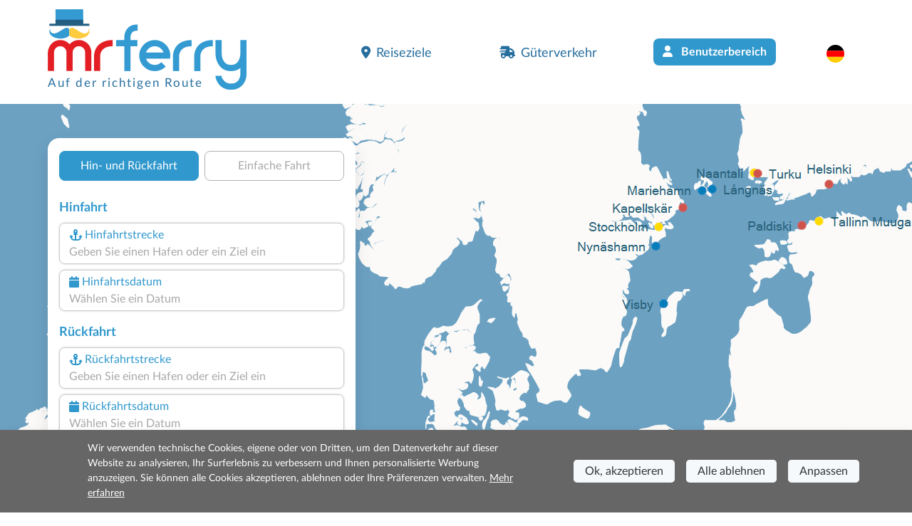

--- FILE ---
content_type: text/html; charset=utf-8
request_url: https://www.misterferry.de/de/faehren-finnland.aspx
body_size: 20004
content:
<!DOCTYPE html><html lang=de class="has-footer sfumato"><head><script>var _paq=window._paq=window._paq||[];_paq.push(['trackPageView']);_paq.push(['enableLinkTracking']);(function(){var u="//matomo.prenotazioni24.it/matomo/";_paq.push(['setTrackerUrl',u+'matomo.php']);_paq.push(['setSiteId','17']);var d=document,g=d.createElement('script'),s=d.getElementsByTagName('script')[0];g.async=true;g.src=u+'matomo.js';s.parentNode.insertBefore(g,s);})();</script><meta charset=UTF-8><meta name=viewport content="width=device-width, initial-scale=1, user-scalable=no, shrink-to-fit=no"><title>F&#xE4;hre Finnland 2026 | Routen, Preise &amp; Abfahrten</title><meta name=description content="Fährverbindungen nach Finnland im Überblick: Abfahrtshäfen, Überfahrtsdauer, Preise und Reedereien. Jetzt vergleichen mit MrFerry."><link rel=preconnect href=https://cdn.traghettilines.it crossorigin><link rel=preconnect href=https://connect.facebook.net crossorigin><link rel=preconnect href=https://matomo.prenotazioni24.it crossorigin><link href=https://cdn.misterferry.de/new/template/bootstrap-5.0.2-dist/css/bootstrap.min.css rel=stylesheet><link href=https://cdn.misterferry.de/new/template/icons/fontawesome/css/fontawesome.min.css rel=stylesheet><link href=https://cdn.misterferry.de/new/template/icons/fontawesome/css/solid.min.css rel=stylesheet><link href=https://cdn.misterferry.de/new/dist/autocomplete.js/css/autoComplete.02.min.css rel=stylesheet><link href="/css/styleone.min.css?v=6-9gWLj6vlYL8LS1oLXwrTDLV07EI7_OIf-rqdCMizg" rel=stylesheet><link href="/css/standard.min.css?v=j4s-bC_oA0kPPEChy6bkTeQHGKux5PTaiEgIy1gTqAs" rel=stylesheet><link rel=icon type=image/png href=/favicons/no-it/favicon-96x96.png sizes=96x96><link rel=icon type=image/svg+xml href=/favicons/no-it/favicon.svg><link rel="shortcut icon" href=/favicons/no-it/favicon.ico><link rel=apple-touch-icon sizes=180x180 href=/favicons/no-it/apple-touch-icon.png><meta name=apple-mobile-web-app-title content="Mr Ferry"><link rel=manifest href=/favicons/no-it/site.webmanifest><link href=https://www.misterferry.de/de/faehren-finnland.aspx rel=canonical><link rel=alternate hreflang=en href=https://www.misterferry.com/en/finland-ferries.aspx><link rel=alternate hreflang=en-gb href=https://www.misterferry.co.uk/en/finland-ferries.aspx><link rel=alternate hreflang=es href=https://www.misterferry.es/es/finlandia-ferry.aspx><link rel=alternate hreflang=fr href=https://www.misterferry.fr/fr/finlande-ferries.aspx><link rel=alternate hreflang=it href=https://www.traghettilines.it/it/traghetti-finlandia.aspx><script type=application/ld+json>{"@context":"https://schema.org","@type":"WebPage","Name":"Fähre Finnland 2026 | Routen, Preise & Abfahrten","Url":"https://www.misterferry.de/de/faehren-finnland.aspx","Description":"Fährverbindungen nach Finnland im Überblick: Abfahrtshäfen, Überfahrtsdauer, Preise und Reedereien. Jetzt vergleichen mit MrFerry.","inLanguage":"de","datePublished":"","dateModified":"","publisher":{"@type":"Organization","Name":"Kundenservice","Url":"https://www.misterferry.de","logo":{"@type":"ImageObject","contentUrl":null,"url":"https://www.misterferry.de/images/mister-ferry-def.png"}},"mainEntity":{"@type":"TravelAction","Name":"Fähre Finnland 2026 | Routen, Preise & Abfahrten","Target":{"@type":"EntryPoint","UrlTemplate":"","actionPlatform":["http://schema.org/DesktopWebPlatform","http://schema.org/MobileWebPlatform"]},"Result":{"@type":"BoatReservation","ReservationStatus":"https://schema.org/ReservationPending","UnderName":{"@type":"Organization","Name":"Finnland","Url":"","logo":{"@type":"ImageObject","contentUrl":null,"url":null}},"ReservationFor":null}},"breadcrumb":{"@type":"BreadcrumbList","itemListElement":[{"@type":"ListItem","Position":1,"Name":"Home","Item":"https://www.misterferry.de"},{"@type":"ListItem","Position":2,"Name":"Fähre Finnland 2026 | Routen, Preise & Abfahrten","Item":"https://www.misterferry.de/de/faehren-finnland.aspx"}]},"hasPart":[{"@type":"WebPage","name":"Helsinki Stockholm","url":"https://www.misterferry.de/de/schweden/faehren-helsinki-stockholm.aspx"},{"@type":"WebPage","name":"Helsinki Tallinn","url":"https://www.misterferry.de/de/estland/faehren-helsinki-tallinn.aspx"},{"@type":"WebPage","name":"Helsinki Travemünde","url":"https://www.misterferry.de/de/deutschland/faehren-helsinki-travemuende.aspx"},{"@type":"WebPage","name":"Helsinki Vuosaari Tallinn Muuga","url":"https://www.misterferry.de/de/estland/faehren-helsinki-vuosaari-tallinn-muuga.aspx"},{"@type":"WebPage","name":"Långnäs Kapellskär","url":"https://www.misterferry.de/de/schweden/faehren-langnaes-kapellskaer.aspx"},{"@type":"WebPage","name":"Långnäs Naantali","url":"https://www.misterferry.de/de/finnland/faehren-langnaes-naantali.aspx"},{"@type":"WebPage","name":"Långnäs Stockholm","url":"https://www.misterferry.de/de/schweden/faehren-langnaes-stockholm.aspx"},{"@type":"WebPage","name":"Mariehamn Helsinki","url":"https://www.misterferry.de/de/finnland/faehren-mariehamn-helsinki.aspx"},{"@type":"WebPage","name":"Mariehamn Stockholm","url":"https://www.misterferry.de/de/schweden/faehren-mariehamn-stockholm.aspx"},{"@type":"WebPage","name":"Mariehamn Visby","url":"https://www.misterferry.de/de/schweden/faehren-mariehamn-visby.aspx"},{"@type":"WebPage","name":"Naantali Kapellskär","url":"https://www.misterferry.de/de/schweden/faehren-naantali-kapellskaer.aspx"},{"@type":"WebPage","name":"Turku Långnäs","url":"https://www.misterferry.de/de/finnland/faehren-turku-langnaes.aspx"},{"@type":"WebPage","name":"Turku Mariehamn","url":"https://www.misterferry.de/de/finnland/faehren-turku-mariehamn.aspx"},{"@type":"WebPage","name":"Turku Stockholm","url":"https://www.misterferry.de/de/schweden/faehren-turku-stockholm.aspx"},{"@type":"WebPage","name":"Vaasa Umeå","url":"https://www.misterferry.de/de/schweden/faehren-vaasa-umea.aspx"},{"@type":"WebPage","name":"Helsinki Mariehamn","url":"https://www.misterferry.de/de/finnland/faehren-helsinki-mariehamn.aspx"},{"@type":"WebPage","name":"Kapellskär Långnäs","url":"https://www.misterferry.de/de/finnland/faehren-kapellskaer-langnaes.aspx"},{"@type":"WebPage","name":"Kapellskär Naantali","url":"https://www.misterferry.de/de/finnland/faehren-kapellskaer-naantali.aspx"},{"@type":"WebPage","name":"Långnäs Turku","url":"https://www.misterferry.de/de/finnland/faehren-langnaes-turku.aspx"},{"@type":"WebPage","name":"Mariehamn Turku","url":"https://www.misterferry.de/de/finnland/faehren-mariehamn-turku.aspx"},{"@type":"WebPage","name":"Naantali Långnäs","url":"https://www.misterferry.de/de/finnland/faehren-naantali-langnaes.aspx"},{"@type":"WebPage","name":"Stockholm Helsinki","url":"https://www.misterferry.de/de/finnland/faehren-stockholm-helsinki.aspx"},{"@type":"WebPage","name":"Stockholm Långnäs","url":"https://www.misterferry.de/de/finnland/faehren-stockholm-langnaes.aspx"},{"@type":"WebPage","name":"Stockholm Mariehamn","url":"https://www.misterferry.de/de/finnland/faehren-stockholm-mariehamn.aspx"},{"@type":"WebPage","name":"Stockholm Turku","url":"https://www.misterferry.de/de/finnland/faehren-stockholm-turku.aspx"},{"@type":"WebPage","name":"Tallinn Helsinki","url":"https://www.misterferry.de/de/finnland/faehren-tallinn-helsinki.aspx"},{"@type":"WebPage","name":"Tallinn Muuga Helsinki Vuosaari","url":"https://www.misterferry.de/de/finnland/faehren-tallinn-muuga-helsinki-vuosaari.aspx"},{"@type":"WebPage","name":"Travemünde Helsinki","url":"https://www.misterferry.de/de/finnland/faehren-travemuende-helsinki.aspx"},{"@type":"WebPage","name":"Umeå Vaasa","url":"https://www.misterferry.de/de/finnland/faehren-umea-vaasa.aspx"},{"@type":"WebPage","name":"Visby Mariehamn","url":"https://www.misterferry.de/de/finnland/faehren-visby-mariehamn.aspx"}]}</script><body class=overflow-x-hidden><header id=main-header class=site-header><nav class="navbar navbar-expand-lg navbar-light"><div class=container><div class="row d-lg-none"><div class="col-12 text-start"><a id=logo href="/"> <img src=https://cdn.misterferry.de/new/img/logo/logo-mrferry-280.png class=logo> <span class="d-none d-lg-block payoff standard">Fähre Finnland</span> </a></div></div><a id=logo class="navbar-brand m-0 col-9 col-sm-4 col-lg-5 ms-0 ms-lg-3 ms-xl-0 d-none d-lg-block" href="/"> <img src=https://cdn.misterferry.de/new/img/logo/logo-mrferry-280.png class=logo> <span class="d-block d-lg-none payoff standard">Fähre Finnland</span> <span class="d-none d-lg-block payoff standard">Auf der richtigen Route</span> </a><div class="row d-lg-none"><div class="col-9 d-flex align-items-end text-start fw-semi-bold lh-sm pe-0"><span class=text-red style="font-size:calc(1rem + .9vw);margin-top:20px"> Fähre Finnland: <span class="text-lh-blue fs-6">Wählen Sie zwischen 5 Reedereien und 28 Routen</span> </span></div><div class=col-3><img src=https://cdn.traghettilines.it/new/img/faro-4.svg style=bottom:-20px;position:relative></div></div><button id=navbarButton class="navbar-toggler pt-4 pb-2 px-2 border-0 col-xs-3" onclick="if(Utils.getViewPortWidth()&lt;=991)document.body.classList.toggle('menu-open')" type=button data-bs-toggle=collapse data-bs-target=#navbarNav> <span class=navbar-toggler-icon></span> </button><div class="collapse navbar-collapse pt-2 px-0 text-start" id=navbarNav><ul class="navbar-nav ms-auto justify-content-between px-4 p-lg-0 w-75"><li class=nav-item><a class="nav-link px-3" href=#section_Destinazioni onclick="document.querySelector('#main-header > nav > div > button').click()"> <i class="fa-solid fa-location-dot me-2 d-inline-flex"></i>Reiseziele </a><li class=nav-item><a class="nav-link px-3" href="/gueterverkehr/"> <i class="fa-solid fa-truck-fast me-2 d-inline-flex"></i>Güterverkehr </a><li class="nav-item d-none d-lg-block"><a class="btn bg-lh-blue text-white fw-bold rounded-2x mt-5 mt-lg-0" href="/de/anmelden/"> <i class="fa-solid fa-user me-2 d-inline-flex"></i> Benutzerbereich </a><li class="nav-item d-block d-lg-none"><a class="nav-link px-3" href="/de/anmelden/"> <i class="fa-solid fa-user me-2 d-inline-flex"></i> Benutzerbereich </a><li class="nav-item dropdown"><a class="nav-link dropdown-toggle" href=# id=navbarDropdownLingua role=button data-bs-toggle=dropdown> <img src=https://cdn.traghettilines.it/new/images/flags/1x1/de.svg class="img-language rounded-circle"> <label class="d-inline d-lg-none ms-1 text-capitalize"> Deutsch (Deutschland) </label> </a><ul class="dropdown-menu py-0 text-center" style=min-width:unset><li class="py-2 bg-pale-blue-gray" style="border-bottom:1px solid #e5dfdf"><a class=dropdown-item href=https://www.traghettilines.it/it/traghetti-finlandia.aspx> <img src=https://cdn.traghettilines.it/new/images/flags/1x1/it.svg class="img-language rounded-circle"> <label class="d-inline d-lg-none ms-1 text-capitalize">italiano</label> </a><li class="py-2 bg-pale-blue-gray" style="border-bottom:1px solid #e5dfdf"><a class=dropdown-item href=https://www.misterferry.fr/fr/finlande-ferries.aspx> <img src=https://cdn.traghettilines.it/new/images/flags/1x1/fr.svg class="img-language rounded-circle"> <label class="d-inline d-lg-none ms-1 text-capitalize">fran&#xE7;ais</label> </a><li class="py-2 bg-pale-blue-gray" style="border-bottom:1px solid #e5dfdf"><a class=dropdown-item href=https://www.misterferry.es/es/finlandia-ferry.aspx> <img src=https://cdn.traghettilines.it/new/images/flags/1x1/es.svg class="img-language rounded-circle"> <label class="d-inline d-lg-none ms-1 text-capitalize">espa&#xF1;ol</label> </a><li class="py-2 bg-pale-blue-gray" style="border-bottom:1px solid #e5dfdf"><a class=dropdown-item href=https://www.misterferry.com/en/finland-ferries.aspx> <img src=https://cdn.traghettilines.it/new/images/flags/1x1/us.svg class="img-language rounded-circle"> <label class="d-inline d-lg-none ms-1 text-capitalize">English (United States)</label> </a><li class="py-2 bg-pale-blue-gray" style="border-bottom:1px solid #e5dfdf"><a class=dropdown-item href=https://www.misterferry.co.uk/en/finland-ferries.aspx> <img src=https://cdn.traghettilines.it/new/images/flags/1x1/gb.svg class="img-language rounded-circle"> <label class="d-inline d-lg-none ms-1 text-capitalize">English (United Kingdom)</label> </a></ul></ul></div></div></nav></header><main class=flex-shrink-0><section class="page-header position-relative pb-5 mv-80"><div id=map class="d-none d-lg-block"><div id=mapCarousel class="carousel slide h-100 carousel-fade" data-bs-ride=carousel data-bs-pause=false><div class="carousel-inner h-100 position-relative z-index-0"><div class="carousel-item h-100 active map1" data-bs-interval=7000></div><div class="carousel-item h-100 map2" data-bs-interval=7000></div></div><div class="col-12 patchMap"></div></div></div><div class="position-sm-relative bottom-0 w-100"><div class=container><div class="row align-items-end"><div class=col-lg-5><div class="content mt-lg-5"><div id=div_DatepickerContainerA_2 class="col-12 position-absolute z-index-2 ps-3 datepicker-container-a"></div><div id=div_DatepickerContainerR_2 class="col-12 position-absolute z-index-2 ps-3 datepicker-container-r"></div><div id=div_MotorePartial class="card border-0 box-shad rounded-4x" style=max-width:432px><div class="card-body p-0" style=min-height:600px><div class="row row-switch-ar"><div id=switch-left class=col-6><div class="switch-ar text-center selected">Hin- und Rückfahrt</div></div><div id=switch-right class=col-6><div class="switch-ar text-center">Einfache Fahrt</div></div></div><div id=nav-tabContent class=tab-content><div id=nav-andata-e-ritorno class="tab-pane fade show active" role=tabpanel aria-labelledby=nav-home-tab><div id=div_DatepickerContainer class="col-12 position-absolute z-index-2" style=top:110px></div><form id=main-form class="row g-2 p-3 form-vertical" target=_top><div class="w-100 text-end"><button id=destinazione_selezionata class="btn btn-sm w-auto rounded-2x x-small text-uppercase text-lh-blue border-lh-blue d-none"></button></div><div class=col-6><p class="large mb-0 text-lh-blue fw-bold p-outward-journey-label">Hinfahrt</div><div class="input-field hide-border col-md-12 position-relative pointer"><div class="input-box no-readonly d-block"><div class="text-lh-blue d-flex align-items-center outward-scroll" data-focus-to=#tratta-andata><i class="fa-solid fa-anchor m-1"></i> <span class=d-block>Hinfahrtstrecke</span></div><input id=tratta-andata class="outward-scroll pointer" spellcheck=false autocomplete=off placeholder="Geben Sie einen Hafen oder ein Ziel ein" data-val=true data-val-required="The DepartName field is required." name=DepartName> <input type=hidden id=departure-route data-val=true data-val-required="The DepartRoute field is required." name=DepartRoute value=0></div><div id=departure-route-validation class="alert alert-danger position-absolute mt-1 d-none" role=alert>Wählen Sie die Hinfahrt</div><div id=route-restriction3-validation class="alert alert-danger position-absolute mt-1 d-none" role=alert>Für die gewählte Strecke ist es erforderlich, gleichzeitig auch die Rückfahrt zu buchen.</div></div><div class="input-field col-12 col-md-12"><label class=w-100 for=data1Input><div class="input-box no-readonly d-block"><div class="text-lh-blue d-flex align-items-center"><i class="fa-solid fa-calendar m-1"></i> <span class=d-block>Hinfahrtsdatum</span></div><input id=data1Input readonly class=form-control placeholder="Wählen Sie ein Datum" autocomplete=off data-val=true data-val-required="The DepartDate field is required." name=DepartDate><div class=invalid-tooltip>Wählen Sie das Abreisedatum.</div></div><div id=departure-date-validation class="alert alert-danger position-absolute mt-1 d-none" role=alert>Wählen Sie das Abreisedatum aus.</div></label></div><p class="large mb-0 text-lh-blue fw-bold p-return-journey-label mt-3">Rückfahrt<div class="input-field hide-border col-md-12 position-relative pointer"><div class="input-box ritorno no-readonly d-block"><div class="text-lh-blue d-flex align-items-center return-scroll" data-focus-to=#tratta-ritorno><i class="fa-solid fa-anchor m-1"></i> <span class=d-block>Rückfahrtstrecke</span></div><input id=tratta-ritorno class="return-scroll pointer" spellcheck=false autocomplete=off placeholder="Geben Sie einen Hafen oder ein Ziel ein" name=ReturnName> <input type=hidden id=return-route name=ReturnRoute></div><div id=return-route-validation class="alert alert-danger position-absolute mt-1 d-none" role=alert>Wählen Sie die Rückfahrtstrecke</div></div><div class="input-field col-12"><label class=w-100 for=data2Input><div class="input-box no-readonly d-block ritorno"><div class="text-lh-blue d-flex align-items-center"><i class="fa-solid fa-calendar m-1"></i> <span class=d-block>Rückfahrtsdatum</span></div><input id=data2Input class=form-control placeholder="Wählen Sie ein Datum" required readonly name=ReturnDate></div><div id=return-date-validation class="alert alert-danger position-absolute mt-1 d-none" role=alert>Wählen Sie das Rückreisedatum aus.</div><div id=return-date-restriction4-validation class="alert alert-danger position-absolute mt-1 d-none" role=alert>Für die gewählte Strecke ist es erforderlich, die Rückfahrt am selben Tag zu buchen.</div></label></div><input type=hidden id=destination-type data-val=true data-val-required="The DestinationType field is required." name=DestinationType value=1> <input type=hidden id=destination-id data-val=true data-val-required="The DestinationId field is required." name=DestinationId value=0> <input type=hidden id=departure-passengers data-val=true data-val-required="The Passengers field is required." name=DepartPassengers.Passengers value=0> <input type=hidden id=departure-adults data-val=true data-val-required="The Adults field is required." name=DepartPassengers.Adults value=0> <input type=hidden id=departure-children data-val=true data-val-required="The Children field is required." name=DepartPassengers.Children value=0> <input type=hidden id=departure-infants data-val=true data-val-required="The Infants field is required." name=DepartPassengers.Infants value=0> <input type=hidden id=departure-pets data-val=true data-val-required="The Pets field is required." name=DepartPassengers.Pets value=0><div class=col-6><p class="large mb-0 text-lh-blue fw-bold p-return-journey-label mt-3">Reisedetails <span class="dati-diversi-ar d-none">Hinfahrt</span></div><div id=div_Sconti class="input-field col-6 d-none"><label class=w-100 data-bs-toggle=modal data-bs-target=#scontiModal><div class="input-box no-readonly d-block"><div class="d-flex align-items-center text-lh-blue"><i class="fa-solid fa-percent m-1"></i> <span class=d-inline-block>Descuentos</span></div><div class="form-control pe-none text-truncate" id=div_DescrizioneSconto>¿Tienes bonificación?</div></div></label></div><div class=modal id=scontiModal tabindex=-1><div class="modal-dialog modal-dialog-centered modal-fullscreen-md-down m-0"><div class="modal-content rounded-4x"><div class="modal-body input-wrap"><div class="modal-header border-0 p-0"><b class="text-blue fs-18">¿Tienes bonificación?</b> <button type=button class=btn-close data-bs-dismiss=modal aria-label=Close></button></div><div class=row><div class="form-check ms-2 mt-4"><input class="form-check-input sm" type=radio name=LargeFamily id=input_FamigliaNumerosaNo value=0> <label class="form-check-label ms-2" for=input_FamigliaNumerosaNo>No</label></div><div class="form-check ms-2 mt-2"><input class="form-check-input sm" type=radio name=LargeFamily id=input_FamigliaNumerosaGeneral value=1> <label class="form-check-label ms-2" for=input_FamigliaNumerosaGeneral>Familia numerosa general</label></div><div class="form-check ms-2 mt-2"><input class="form-check-input sm" type=radio name=LargeFamily id=input_FamigliaNumerosaSpecial value=2> <label class="form-check-label ms-2" for=input_FamigliaNumerosaSpecial>Familia numerosa especial</label></div></div><div class="modal-header border-0 p-0 mt-4"><b class="text-blue fs-18">¿Tarifa para residentes?</b></div><div class=row><div class="form-check ms-2 mt-2"><input class="form-check-input sm" type=radio name=ResidentiModal id=input_ResidentiModalNo value=0> <label class="form-check-label ms-2" for=input_ResidentiModalNo>No</label></div><div class="form-check ms-2 mt-2"><input class="form-check-input sm" type=radio name=ResidentiModal id=input_ResidentiModalSi value=1> <label class="form-check-label ms-2" for=input_ResidentiModalSi>Si</label></div></div></div><div class=modal-footer><button type=button id=confirm-sconti class="btn btn-sm w-100 bg-yellow text-blue rounded-2x fw-bold py-2 fs-20 text-uppercase"> Bestätigen </button></div></div></div></div><div class="col-6 text-end invisible"><input id=tariffa_res class="form-check-input mt-3" type=checkbox data-val=true data-val-required="The IsResident field is required." name=IsResident value=true> <label class="form-check-label small mt-3" for=tariffa_res>Residententarif</label></div><div class="input-field col-12 col-md-6"><label for=passeggeri1 class=w-100 data-bs-toggle=modal data-bs-target=#passeggeriModal><div class="input-box no-readonly d-block"><div class="text-lh-blue d-flex align-items-center"><i class="fa-solid fa-user-group m-1"></i> <span class=d-inline-block>Passagiere<span class="dati-diversi-ar d-none"> Hinfahrt</span></span></div><div class="form-control pe-none text-truncate" id=passeggeri1><span class=d-inline-block>Passagiere hinzufügen</span></div></div><div id=departure-passengers-validation class="alert alert-danger position-absolute mt-1 d-none" role=alert style=left:15px>Wählen Sie die Passagiere aus</div></label><div class=modal id=passeggeriModal tabindex=-1 aria-labelledby=passeggeriModalLabel aria-hidden=true><div class="modal-dialog modal-dialog-centered modal-fullscreen-md-down m-0"><div class="modal-content rounded-4x"><div class=modal-body><div class="modal-header border-0 p-0"><b class="text-blue fs-18">Wählen Sie die Passagiere aus</b> <button type=button class=btn-close data-bs-dismiss=modal aria-label=Close></button></div><div id=departure-type0 class="row row-cols-2 d-none pt-4 gx-0 gx-md-5"><div class=col-12><div id=departure-adults-type0-validation class="alert alert-danger mt-3 d-none" role=alert>Geben Sie mindestens einen erwachsenen Passagier an.</div></div><div class="col pt-2"><p class="m-0 mb-1 small text-center"><i class="text-lh-blue fa-solid fa-user fa-2x mb-1"></i> <br> Erwachsene ab 12 J.a.<div class="input-group justify-content-center"><input type=button value=- class="button-minus rounded-start" data-field=quantity> <input type=number id=departure-adults-type0 step=1 min=0 max=9 value=0 class=quantity-field> <input type=button value=+ class="button-plus rounded-end" data-field=quantity></div></div><div class="col pt-2"><p class="m-0 mb-1 small text-center"><i class="d-inline-block fa fa-child-reaching text-lh-blue fa-2x mb-1"></i> <br> Kinder von 4 bis 11 J.a.<div class="input-group justify-content-center"><input type=button value=- class="button-minus rounded-start" data-field=quantity> <input type=number id=departure-children-type0 step=1 min=0 max=9 value=0 class=quantity-field> <input type=button value=+ class="button-plus rounded-end" data-field=quantity></div></div><div class="col pt-2"><p class="m-0 mb-1 small text-center"><i class="text-lh-blue fa-solid fa-baby-carriage fa-2x mb-1"></i> <br> Kleinkinder bis 3 J.a.<div class="input-group justify-content-center"><input type=button value=- class="button-minus rounded-start" data-field=quantity> <input type=number id=departure-infants-type0 step=1 min=0 max=9 value=0 class=quantity-field> <input type=button value=+ class="button-plus rounded-end" data-field=quantity></div></div><div class="col pt-2"><p class="m-0 mb-1 small text-center"><i class="text-lh-blue fa-solid fa-paw fa-2x mb-1"></i> <br> Haustiere<div class="input-group justify-content-center"><input type=button value=- class="button-minus rounded-start" data-field=quantity> <input type=number id=departure-pets-type0 step=1 min=0 max=9 value=0 class=quantity-field> <input type=button value=+ class="button-plus rounded-end" data-field=quantity></div></div></div><div id=departure-type1 class="row gx-0 gx-md-5"><div class=col-12><div id=departure-passengers-type1-validation class="alert alert-danger mt-3 small d-none" role=alert>Geben Sie die Anzahl der Passagiere an.</div></div><div class="col-6 pt-3"><p class="m-0 mb-1 small text-center fw-bold"><i class="text-lh-blue fa-solid fa-user fa-2x mb-1"></i> <br> Anzahl der Passagiere<div class="input-group justify-content-center"><input type=button value=- class="button-minus rounded-start" data-field=quantity> <input type=number id=departure-passengers-type1 value=0 step=1 min=0 max=9 class=quantity-field data-div=departure-passenger-ages-div data-max=120 data-placeholder=Alter data-name=DepartPassengers.PassengersAges> <input type=button value=+ class="button-plus rounded-end" data-field=quantity></div></div><div id=departure-alert-passengers-age class="col-12 py-2 panel-ages d-none"><p class="m-0 mb-1 small text-left fw-bold">Geben Sie das Alter zum Zeitpunkt der Reise an.<div id=departure-ages-type1-validation class="alert alert-danger mt-1 d-none small" role=alert>Geben Sie mindestens einen Passagier über 11 Jahre an.</div><div id=departure-ages-type1-all-validation class="alert alert-danger mt-1 d-none small" role=alert>Geben Sie das Alter aller Passagiere an.</div><div class="row row-cols-4 ages g-2" id=departure-passenger-ages-div></div></div><p class="text-blue fs-18 mt-4 title-pax mb-0 fw-bold">Wählen Sie die Haustiere aus<div class="col-6 pt-3"><p class="m-0 mb-1 small text-center fw-bold"><i class="text-lh-blue fa-solid fa-paw fa-2x mb-1"></i> <br> Haustiere<div class="input-group justify-content-center"><input type=button value=- class="button-minus rounded-start" data-field=quantity> <input type=number id=departure-pets-type1 value=0 step=1 min=0 max=9 class=quantity-field> <input type=button value=+ class="button-plus rounded-end" data-field=quantity></div></div><div class="col-12 px-2 px-lg-4 info-animali d-none"><div class="alert alert-info mt-3 small">Bringen Sie Ihr Haustier in die Kabine, indem Sie im nächsten Schritt die Option „Haustierzugang“ auswählen. Andernfalls reist es in den dafür vorgesehenen Bereichen.</div></div></div><div id=departure-type2 class="row d-none gx-0 gx-md-5 mt-2"><div class=col-12><div id=departure-adults-type2-validation class="alert alert-danger mt-3 d-none" role=alert>Geben Sie mindestens einen erwachsenen Passagier an.</div></div><div class="col-6 pt-2 px-0"><p class="m-0 mb-1 small text-center fw-bold"><i class="text-lh-blue fa-solid fa-user fa-2x mb-1"></i> <br> Erwachsene ab 12 J.a.<div class="input-group justify-content-center"><input type=button value=- class="button-minus rounded-start" data-field=quantity> <input type=number id=departure-adults-type2 value=0 step=1 min=0 max=9 class=quantity-field> <input type=button value=+ class="button-plus rounded-end" data-field=quantity></div></div><div class="col-6 pt-2 px-0"><p class="m-0 mb-1 small text-center fw-bold"><i class="d-inline-block fa fa-child-reaching text-lh-blue fa-2x"></i> <br> Kinder bis 11 Jahre<div class="input-group justify-content-center"><input type=button value=- class="button-minus rounded-start" data-field=quantity> <input type=number id=departure-children-type2 value=0 step=1 min=0 max=9 class=quantity-field data-div=departure-children-ages-div data-max=11 data-placeholder=Kind data-name=DepartPassengers.ChildrenAges> <input type=button value=+ class="button-plus rounded-end" data-field=quantity></div></div><div id=departure-alert-children-age class="col-12 py-2 panel-ages d-none"><p class="m-0 mb-1 small text-left fw-bold">Geben Sie das Alter zum Zeitpunkt der Reise an.<div id=departure-ages-type2-validation class="alert alert-danger mt-1 d-none small" role=alert>Geben Sie das Alter aller Kinder an.</div><div class="row row-cols-4 ages g-2" id=departure-children-ages-div></div></div><div class="col-6 pt-2 px-0"><p class="m-0 mb-1 small text-center fw-bold"><i class="text-lh-blue fa-solid fa-paw fa-2x mb-1"></i> <br> Haustiere<div class="input-group justify-content-center"><input type=button value=- class="button-minus rounded-start" data-field=quantity> <input type=number id=departure-pets-type2 value=0 step=1 min=0 max=9 class=quantity-field> <input type=button value=+ class="button-plus rounded-end" data-field=quantity></div></div><div class="col-12 px-2 px-lg-4 info-animali d-none"><div class="alert alert-info mt-3 small">Bringen Sie Ihr Haustier in die Kabine, indem Sie im nächsten Schritt die Option „Haustierzugang“ auswählen. Andernfalls reist es in den dafür vorgesehenen Bereichen.</div></div></div><div id=departure-passengers-more-then-five class="alert alert-info mb-0 mt-4 small d-none" role=alert>Pro Ticket kann nur ein Auto hinzugefügt werden. Wenn Sie 2 Autos haben, machen Sie 2 Buchungen.</div><div id=departure-passengers-more-then-nine class="alert alert-gray mb-0 mt-4 small d-none" role=alert><b>Sind Sie eine Gruppe mit mehr als 9 Passagieren?</b> <br> Um Buchungen für mehr als 9 Passagiere vorzunehmen, müssen Sie das <a href=https://www.misterferry.de/de/gruppenberechnung.aspx target=_top>Gruppenanfrageform</a> ular ausfüllen.</div><div class="row mt-4"><div class=col><div class=form-check><input type=checkbox id=input_StessiDatiPasseggeri value=true class=form-check-input checked data-val=true data-val-required="The IsSamePassengerData field is required." name=SameData.IsSamePassengerData> <label class="form-check-label small ms-2" for=input_StessiDatiPasseggeri>Verwenden Sie die gleichen Daten wie für die Hinfahrt</label></div></div></div></div><div class=modal-footer><button type=button id=confirm-1 class="btn btn-sm w-100 bg-yellow text-blue rounded-2x fw-bold py-2 fs-20"> PASSAGIERDATEN BESTÄTIGEN </button></div></div></div></div></div><div id=departure-bicycle-div class="input-field col-12 col-md-6 d-none"><div class="input-box no-readonly d-block"><div class="d-flex align-items-center text-lh-blue"><i class="fa-solid fa-bicycle m-1"></i> <span class=d-inline-block>Fahrräder</span></div><input type=number id=departure-bicycles-quantity value=0 class=form-control placeholder="Anzahl der Fahrräder" min=0 max=10 inputmode=numeric pattern=[0-9]* disabled name=DepartBicycles><input name=__Invariant type=hidden value=DepartBicycles></div></div><div id=departure-vehicle-div class="input-field col-12 col-md-6"><label for=veicolo class=w-100 data-bs-toggle=modal data-bs-target=#veicoloModal><div class="input-box no-readonly d-block"><div class="text-lh-blue d-flex align-items-center"><i class="fa-solid fa-car m-1"></i> <span class=d-block>Fahrzeug<span class="dati-diversi-ar d-none"> Hinfahrt</span></span></div><div class="form-control pe-none text-truncate" id=veicolo>Haben Sie ein Fahrzeug?</div></div><div id=departure-vehicle-validation class="alert alert-danger position-absolute mt-1 d-none" role=alert>Wählen Sie das Fahrzeug aus.</div></label><div class=modal id=veicoloModal tabindex=-1><div class="modal-dialog modal-dialog-centered modal-fullscreen-md-down m-0"><div class="modal-content rounded-4x"><div class="modal-body input-wrap"><div class="modal-header border-0 p-0"><b class="text-blue fs-18">Haben Sie ein Fahrzeug?</b><div class="form-check form-check-inline ms-2 mt-1"><input class="form-check-input sm has-vehicles" type=radio id=input_HasVehiclesYes name=has-vehicles checked value=1> <label class="form-check-label ms-2" for=input_HasVehiclesYes>Ja</label></div><div class="form-check form-check-inline mt-1"><input class="form-check-input sm has-vehicles" type=radio id=input_HasVehiclesNo name=has-vehicles value=0> <label class="form-check-label ms-2" for=input_HasVehiclesNo>Nein</label></div><button type=button class=btn-close data-bs-dismiss=modal aria-label=Close></button></div><div id=div_InfoImbarcoVeicoli class="row p-2 pb-0 d-none"><div class="input-field col-12 alert alert-info mb-0"><p class="mb-0 titolo pointer"><p class="mb-0 mt-2 testo d-none"></div></div><div id=departure-vehicle-restriction1-validation class="alert alert-danger mt-3 mb-0 d-none" role=alert>Fahrzeug auf dieser Strecke erforderlich.</div><div class=row><div class="input-field col-12 pt-4"><div class="input-box pointer"><div class="text-lh-blue d-flex align-items-center"><span> Fahrzeugtyp </span></div><select id=select_veicolo data-init-choice=default class="form-select step" name=DepartVehicle.Type><option value=-1 selected>Wählen Sie einen Fahrzeugtyp aus<option value=0>Auto<option value=1>Wohnmobil<option value=2>Minibus<option value=10>LKW<option value=3>Motorrad<option value=15>Fahrrad<option value=12>Bus</select></div><div id=departure-vehicle-type-validation class="alert alert-danger position-absolute mt-1 d-none" role=alert>Wählen Sie einen Fahrzeugtyp aus</div><div class="input-box mt-4 input-disable d-none"><div class="text-lh-blue d-flex align-items-center"><i class="fa-regular fa-person-biking m-1"></i> <span class="d-none d-lg-block">Menge</span></div><select id=select_quantita class="form-select step" disabled name=DepartVehicle.Quantity><option value=-1 disabled selected>Wählen Sie die Menge aus<option value=1>1<option value=2>2<option value=3>3<option value=4>4<option value=5>5</select></div><div id=departure-vehicle-quantity-validation class="alert alert-danger position-absolute mt-1 d-none" role=alert>Wählen Sie die Anzahl der Fahrzeuge aus</div></div><div class="input-field col-12 pt-3 d-none"><div class="input-box input-disable"><div class="text-lh-blue d-flex align-items-center pointer" data-focus-to=#select_marca><i class="fa-solid fa-car m-1"></i> <span>Marke und Modell</span></div><input id=select_marca class=pointer placeholder="Geben Sie die Marke oder das Modell ein" disabled autocomplete=off> <input type=hidden id=vehicle-make name=DepartVehicle.Make> <input type=hidden id=vehicle-model name=DepartVehicle.Model></div><div id=departure-vehicle-model-validation class="alert alert-danger position-absolute mt-1 d-none" role=alert>Wählen Sie das Automodell aus</div></div><div class="input-field col-6 pt-2 text-center d-none"><img id=img-lunghezza src=https://cdn.misterferry.de/new/images/veicoli/0-lunghezza.svg class="mb-2 w-75"><div class="input-box input-disable"><div class="text-lh-blue d-flex align-items-center" data-focus-to=#inputLunghezza><span>Länge (cm)</span></div><input id=inputLunghezza class="form-control input-field-dimensioni" inputmode=numeric pattern=[0-9]* disabled name=DepartVehicle.Length></div></div><div class="input-field col-6 pt-2 text-center d-none"><img id=img-altezza src=https://cdn.misterferry.de/new/images/veicoli/0-altezza.svg class="mb-2 w-75"><div class="input-box input-disable"><div class="text-lh-blue d-flex align-items-center" data-focus-to=#inputAltezza><span>Höhe (cm)</span></div><input id=inputAltezza class="form-control input-field-dimensioni" inputmode=numeric pattern=[0-9]* disabled name=DepartVehicle.Height></div></div><div class=col-12><div id=departure-vehicle-dimensions-validation class="alert alert-danger position-absolute mt-1 d-none" role=alert>Geben Sie die Fahrzeugabmessungen ein</div></div><div class="input-field input-rimorchio col-12 pt-3 d-none"><div class="input-box input-disable pointer"><div class="text-lh-blue d-flex align-items-center"><i class="fa-solid fa-caravan m-1"></i> <span>Anhänger (optional)</span></div><select id=select_rimorchio data-init-choice=off class="form-select step" disabled name=DepartVehicle.TrailerType><option value=-1>Wählen Sie einen Anhänger aus<option value=4>Anhänger<option value=5>Wohnwagen</select></div></div><div class="input-field input-field-rimorchio col-6 pt-3" style=display:none><div class=input-box><div class="text-lh-blue d-flex align-items-center"><span>Länge (cm)</span></div><input id=inputLunghezzaRim class="form-control input-field-dimensioni" placeholder="Z.B. 250" inputmode=numeric pattern=[0-9]+ name=DepartVehicle.TrailerLength></div></div><div class="input-field input-field-rimorchio col-6 pt-3" style=display:none><div class=input-box><div class="text-lh-blue d-flex align-items-center"><span>Höhe (cm)</span></div><input id=inputAltezzaRim class="form-control input-field-dimensioni" placeholder="Z.B. 140" inputmode=numeric pattern=[0-9]+ name=DepartVehicle.TrailerHeight></div></div><div class=col-12><div id=departure-trailer-dimensions-validation class="alert alert-danger position-absolute mt-1 d-none" role=alert>Geben Sie die Anhängerabmessungen ein</div></div></div><div id=departure-vehicle-autobus class="alert alert-gray mb-0 mt-4 small d-none" role=alert>Um Busse zu buchen, müssen Sie das <a href=https://www.misterferry.de/de/gruppenberechnung.aspx target=_top>Gruppenanfrageformular</a> ausfüllen.</div><div class=row><div class="col pt-4"><div class=form-check><input type=checkbox id=input_StessiDatiVeicoli value=true class=form-check-input checked data-val=true data-val-required="The IsSameVehiclesData field is required." name=SameData.IsSameVehiclesData> <label class="form-check-label small ms-2" for=input_StessiDatiVeicoli>Verwenden Sie die gleichen Daten für die Rückfahrt.</label></div></div></div></div><div class=modal-footer><button type=button id=confirm-2 class="btn btn-sm w-100 bg-yellow text-blue rounded-2x fw-bold py-2 fs-20"> FAHRZEUGDATEN BESTÄTIGEN </button></div></div></div></div></div><input type=hidden id=return-passengers value=0 data-val=true data-val-required="The Passengers field is required." name=ReturnPassengers.Passengers> <input type=hidden id=return-adults value=0 data-val=true data-val-required="The Adults field is required." name=ReturnPassengers.Adults> <input type=hidden id=return-children value=0 data-val=true data-val-required="The Children field is required." name=ReturnPassengers.Children> <input type=hidden id=return-infants value=0 data-val=true data-val-required="The Infants field is required." name=ReturnPassengers.Infants> <input type=hidden id=return-pets value=0 data-val=true data-val-required="The Pets field is required." name=ReturnPassengers.Pets><div class="col-7 dati-diversi-ar d-none"><p class="large mb-0 text-lh-blue fw-bold p-return-journey-label mt-1">Reisedetails Rückfahrt</div><div class=d-none><div class="col-5 text-end dati-diversi-ar invisible d-none"><input type=checkbox id=tariffa_res_rit class="form-check-input mt-1"> <label class="form-check-label small mt-1" for=tariffa_res_rit>Residententarif</label></div></div><div id=div_ReturnPassengers class="input-field col-12 col-md-6 d-none"><label for=passeggeri2 class=w-100 data-bs-toggle=modal data-bs-target=#passeggeri2Modal><div class="input-box no-readonly d-block ritorno"><div class="text-lh-blue d-flex align-items-center"><i class="fa-solid fa-user-group m-1"></i> <span class=d-inline-block>Passagiere<span class="dati-diversi-ar d-none"> Rückfahrt</span></span></div><div class="form-control text-truncate" id=passeggeri2>Passagiere hinzufügen</div></div><div id=return-passengers-validation class="alert alert-danger position-absolute mt-1 d-none" role=alert style=right:5px>Passagiere hinzufügen</div></label><div class=modal id=passeggeri2Modal tabindex=-1 aria-labelledby=passeggeri2ModalLabel aria-hidden=true><div class="modal-dialog modal-dialog-centered modal-fullscreen-md-down m-0"><div class="modal-content rounded-4x"><div class=modal-body><div class="modal-header border-0 p-0"><b class="text-blue fs-18">Wählen Sie die Passagiere aus</b> <button type=button class=btn-close data-bs-dismiss=modal aria-label=Close></button></div><div id=return-type0 class="row row-cols-2 mt-2 d-none gx-5"><div class=col-12><div id=return-adults-type0-validation class="alert alert-danger mt-3 d-none" role=alert>Geben Sie mindestens einen erwachsenen Passagier an.</div></div><div class="col pt-4"><p class="m-0 small text-center"><i class="text-lh-blue fa-solid fa-user fa-2x mb-2"></i> <br> Erwachsene ab 12 J.a.<div class="input-group justify-content-center"><input type=button value=- class="button-minus rounded-start" data-field=quantity> <input type=number id=return-adults-type0 step=1 min=0 max=9 value=0 class=quantity-field> <input type=button value=+ class="button-plus rounded-end" data-field=quantity></div></div><div class="col pt-4"><p class="m-0 small text-center"><i class="d-inline-block fa fa-child-reaching text-lh-blue fa-2x mb-2"></i> <br> Kinder von 4 bis 11 J.a.<div class="input-group justify-content-center"><input type=button value=- class="button-minus rounded-start" data-field=quantity> <input type=number id=return-children-type0 step=1 min=0 max=9 value=0 class=quantity-field> <input type=button value=+ class="button-plus rounded-end" data-field=quantity></div></div><div class="col pt-4"><p class="m-0 small text-center"><i class="text-lh-blue fa-solid fa-baby-carriage fa-2x mb-2"></i> <br> Kleinkinder bis 3 J.a.<div class="input-group justify-content-center"><input type=button value=- class="button-minus rounded-start" data-field=quantity> <input type=number id=return-infants-type0 step=1 min=0 max=9 value=0 class=quantity-field> <input type=button value=+ class="button-plus rounded-end" data-field=quantity></div></div><div class="col pt-4"><p class="m-0 small text-center"><i class="text-lh-blue fa-solid fa-paw fa-2x mb-2"></i> <br> Haustiere<div class="input-group justify-content-center"><input type=button value=- class="button-minus rounded-start" data-field=quantity> <input type=number id=return-pets-type0 step=1 min=0 max=9 value=0 class=quantity-field> <input type=button value=+ class="button-plus rounded-end" data-field=quantity></div></div></div><div id=return-type1 class="row gx-5"><div class=col-12><div id=return-passengers-type1-validation class="alert alert-danger mt-3 small d-none" role=alert>Geben Sie die Anzahl der Passagiere an.</div></div><div class="col-6 pt-2"><p class="m-0 mb-1 small text-center fw-bold"><i class="text-lh-blue fa-solid fa-user fa-2x mb-2"></i> <br> Anzahl der Passagiere<div class="input-group justify-content-center"><input type=button value=- class="button-minus rounded-start" data-field=quantity> <input type=number id=return-passengers-type1 value=0 step=1 min=0 max=9 class=quantity-field data-div=return-passenger-ages-div data-max=120 data-placeholder=Età data-name=ReturnPassengers.PassengersAges> <input type=button value=+ class="button-plus rounded-end" data-field=quantity></div></div><div id=return-alert-passengers-age class="col-12 py-2 panel-ages d-none"><p class="m-0 mb-1 small text-left fw-bold">Geben Sie das Alter zum Zeitpunkt der Reise an.<div id=return-ages-type1-validation class="alert alert-danger mt-1 d-none small" role=alert>inserisci-passeggero-oltre-11-anni</div><div id=return-ages-type1-all-validation class="alert alert-danger mt-1 d-none small" role=alert>Geben Sie das Alter aller Passagiere an.</div><div class="row row-cols-4 ages g-2" id=return-passenger-ages-div></div></div><p class="text-blue fs-18 mt-4 title-pax">Seleziona gli animali domestici<div class="col-6 pt-2"><p class="m-0 mb-1 small text-center fw-bold"><i class="text-lh-blue fa-solid fa-paw fa-2x mb-2"></i> <br> Haustiere<div class="input-group justify-content-center"><input type=button value=- class="button-minus rounded-start" data-field=quantity> <input type=number id=return-pets-type1 value=0 step=1 min=0 max=9 class=quantity-field> <input type=button value=+ class="button-plus rounded-end" data-field=quantity></div></div></div><div id=return-type2 class="row d-none gx-5 mt-2"><div class=col-12><div id=return-adults-type2-validation class="alert alert-danger mt-3 d-none" role=alert>Geben Sie mindestens einen erwachsenen Passagier an.</div></div><div class="col-6 pt-2 px-0"><p class="m-0 mb-1 small text-center fw-bold"><i class="text-lh-blue fa-solid fa-user fa-2x mb-2"></i> <br> Erwachsene ab 12 J.a.<div class="input-group justify-content-center"><input type=button value=- class="button-minus rounded-start" data-field=quantity> <input type=number id=return-adults-type2 value=0 step=1 min=0 max=9 class=quantity-field> <input type=button value=+ class="button-plus rounded-end" data-field=quantity></div></div><div class="col-6 pt-2 px-0"><p class="m-0 mb-1 small text-center fw-bold"><i class="d-inline-block fa fa-child-reaching text-lh-blue fa-2x mb-2"></i> <br> Kinder bis 11 Jahre<div class="input-group justify-content-center"><input type=button value=- class="button-minus rounded-start" data-field=quantity> <input type=number id=return-children-type2 value=0 step=1 min=0 max=9 class=quantity-field data-div=return-children-ages-div data-max=11 data-placeholder=Kind data-name=ReturnPassengers.ChildrenAges> <input type=button value=+ class="button-plus rounded-end" data-field=quantity></div></div><div id=return-alert-children-age class="col-12 py-2 panel-ages d-none"><p class="m-0 mb-1 small text-left fw-bold">Geben Sie das Alter zum Zeitpunkt der Reise an.<div id=return-ages-type2-validation class="alert alert-danger mt-1 d-none small" role=alert>Geben Sie das Alter aller Kinder an.</div><div class="row row-cols-4 ages g-2" id=return-children-ages-div></div></div><div class="col-6 pt-2 px-0"><p class="m-0 mb-1 small text-center fw-bold"><i class="text-lh-blue fa-solid fa-paw fa-2x mb-2"></i> <br> Haustiere<div class="input-group justify-content-center"><input type=button value=- class="button-minus rounded-start" data-field=quantity> <input type=number id=return-pets-type2 value=0 step=1 min=0 max=9 class=quantity-field> <input type=button value=+ class="button-plus rounded-end" data-field=quantity></div></div></div><div class="row mt-4"><div class=col><div class=form-check><input type=checkbox id=input_StessiDatiPasseggeriRit value=true class=form-check-input checked data-val=true data-val-required="The IsSamePassengerDataReturn field is required." name=SameData.IsSamePassengerDataReturn> <label class="form-check-label small ms-2" for=input_StessiDatiPasseggeriRit>Verwenden Sie die gleichen Daten wie für die Hinfahrt</label></div></div></div></div><div class=modal-footer><button type=button id=confirm-r1 class="btn btn-sm w-100 bg-yellow text-blue rounded-2x fw-bold py-2 fs-20"> PASSAGIERDATEN BESTÄTIGEN </button></div></div></div></div></div><div id=return-bicycle-div class="input-field col-12 col-md-6 d-none"><div class="input-box no-readonly d-block"><div class="d-flex align-items-center text-lh-blue"><i class="fa-solid fa-bicycle m-1"></i> <span class=d-inline-block>Fahrräder</span></div><input type=number id=return-bicycles-quantity value=0 class=form-control placeholder="Numero biciclette" min=0 max=10 inputmode=numeric pattern=[0-9]* disabled name=ReturnBicycles><input name=__Invariant type=hidden value=ReturnBicycles></div></div><div id=return-vehicle-div class="input-field col-12 col-md-6 d-none"><label for=r-veicolo class=w-100 data-bs-toggle=modal data-bs-target=#r-veicoloModal><div class="input-box no-readonly d-block ritorno"><div class="text-lh-blue d-flex align-items-center"><i class="fa-solid fa-car m-1"></i> <span class=d-block>Fahrzeug<span class="dati-diversi-ar d-none"> ritorno</span></span></div><div id=r-veicolo class="form-control text-truncate">Haben Sie ein Fahrzeug?</div></div><div id=return-vehicle-validation class="alert alert-danger position-absolute mt-1 d-none" role=alert>Wählen Sie das Fahrzeug aus.</div></label><div class=modal id=r-veicoloModal tabindex=-1><div class="modal-dialog modal-dialog-centered modal-fullscreen-md-down m-0"><div class="modal-content rounded-4x"><div class="modal-body input-wrap"><div class="modal-header border-0 p-0"><b class="text-blue fs-18">Haben Sie ein Fahrzeug?</b><div class="form-check form-check-inline ms-2 mt-1"><input class="form-check-input sm has-vehicles" type=radio id=input_HasVehiclesReturnYes name=r-has-vehicles checked value=1> <label class="form-check-label ms-2" for=input_HasVehiclesReturnYes>Ja</label></div><div class="form-check form-check-inline mt-1"><input class="form-check-input sm has-vehicles" type=radio id=input_HasVehiclesReturnNo name=r-has-vehicles value=0> <label class="form-check-label ms-2" for=input_HasVehiclesReturnNo>Nein</label></div><button type=button class=btn-close data-bs-dismiss=modal aria-label=Close></button></div><div id=return-vehicle-restriction1-validation class="alert alert-danger position-absolute mt-3 mb-0 d-none" role=alert>Fahrzeug auf dieser Strecke erforderlich.</div><div class=row><div class="input-field col-12 pt-4"><div class="input-box pointer"><div class="text-lh-blue d-flex align-items-center"><span>Tipologia veicolo</span></div><select id=r-select_veicolo data-init-choice=default class="form-select step" name=ReturnVehicle.Type><option value=-1 disabled selected>Wählen Sie einen Fahrzeugtyp aus<option value=0>Auto<option value=1>Wohnmobil<option value=2>Minibus<option value=10>LKW<option value=3>Motorrad<option value=15>Fahrrad<option value=12>Bus</select></div><div id=return-vehicle-type-validation class="alert alert-danger position-absolute mt-1 d-none" role=alert>Wählen Sie einen Fahrzeugtyp aus</div><div class="input-box mt-4 input-disable d-none"><div class="text-lh-blue d-flex align-items-center"><i class="fa-regular fa-person-biking m-1"></i> <span class="d-none d-lg-block">Menge</span></div><select id=r-select_quantita class="form-select step" name=ReturnVehicle.Quantity><option value=-1 disabled selected>Wählen Sie die Menge aus<option value=1>1<option value=2>2<option value=3>3<option value=4>4<option value=5>5</select></div><div id=return-vehicle-quantity-validation class="alert alert-danger position-absolute mt-1 d-none" role=alert>Wählen Sie die Anzahl der Fahrzeuge aus</div></div><div class="input-field col-12 pt-3 d-none"><div class="input-box input-disable"><div class="text-lh-blue d-flex align-items-center pointer" data-focus-to=#r-select_marca><i class="fa-solid fa-car m-1"></i> <span> Marke und Modell </span></div><input id=r-select_marca class=pointer placeholder="Geben Sie die Marke oder das Modell ein" disabled autocomplete=off> <input type=hidden id=r-vehicle-make name=ReturnVehicle.Make> <input type=hidden id=r-vehicle-model name=ReturnVehicle.Model></div><div id=return-vehicle-model-validation class="alert alert-danger position-absolute mt-1 d-none" role=alert>Wählen Sie das Automodell aus</div></div><div class="input-field col-6 pt-2 text-center d-none"><img id=r-img-lunghezza src=https://cdn.misterferry.de/new/images/veicoli/0-lunghezza.svg class="mb-2 w-75"><div class="input-box input-disable"><div class="text-lh-blue d-flex align-items-center" data-focus-to=#r-inputLunghezza><span>Länge (cm)</span></div><input id=r-inputLunghezza class="form-control input-field-dimensioni" inputmode=numeric pattern=[0-9]* disabled name=ReturnVehicle.Length></div></div><div class="input-field col-6 pt-2 text-center d-none"><img id=r-img-altezza src=https://cdn.misterferry.de/new/images/veicoli/0-altezza.svg class="mb-2 w-75"><div class="input-box input-disable"><div class="text-lh-blue d-flex align-items-center" data-focus-to=#r-inputAltezza><span>Höhe (cm)</span></div><input id=r-inputAltezza class="form-control input-field-dimensioni" inputmode=numeric pattern=[0-9]* disabled name=ReturnVehicle.Height></div></div><div class=col-12><div id=return-vehicle-dimensions-validation class="alert alert-danger position-absolute mt-1 d-none" role=alert>Geben Sie die Fahrzeugabmessungen ein</div></div><div class="input-field input-rimorchio col-12 pt-3 d-none"><div class="input-box input-disable"><div class="text-lh-blue d-flex align-items-center"><i class="fa-solid fa-caravan m-1"></i> <span>Anhänger (optional)</span></div><select id=r-select_rimorchio data-init-choice=off class="form-select step" disabled name=ReturnVehicle.TrailerType><option value=-1>Wählen Sie einen Anhänger aus<option value=4>Anhänger<option value=5>Wohnwagen</select></div></div><div class="input-field r-input-field-rimorchio col-6 pt-3" style=display:none><div class=input-box><div class="text-lh-blue d-flex align-items-center"><span>Länge (cm)</span></div><input id=r-inputLunghezzaRim class="form-control input-field-dimensioni" placeholder="Z.B. 250" inputmode=numeric pattern=[0-9]+ disabled name=ReturnVehicle.TrailerLength></div></div><div class="input-field r-input-field-rimorchio col-6 pt-3" style=display:none><div class=input-box><div class="text-lh-blue d-flex align-items-center"><span>Höhe (cm)</span></div><input id=r-inputAltezzaRim class="form-control input-field-dimensioni" placeholder="Z.B. 140" inputmode=numeric pattern=[0-9]+ disabled name=ReturnVehicle.TrailerHeight></div></div><div class=col-12><div id=return-trailer-dimensions-validation class="alert alert-danger position-absolute mt-1 d-none" role=alert>Geben Sie die Anhängerabmessungen ein</div></div></div><div class=row><div class="col pt-4"><div class=form-check><input type=checkbox id=input_StessiDatiVeicoliRit value=true class=form-check-input checked data-val=true data-val-required="The IsSameVehiclesDataReturn field is required." name=SameData.IsSameVehiclesDataReturn> <label class="form-check-label small ms-2" for=input_StessiDatiVeicoliRit>Verwenden Sie die gleichen Daten wie für die Hinfahrt</label></div></div></div></div><div class=modal-footer><button type=button id=confirm-r-2 class="btn btn-sm w-100 bg-yellow text-blue rounded-2x fw-bold py-2 fs-20"> FAHRZEUGDATEN BESTÄTIGEN </button></div></div></div></div></div><div id=discount-div class="input-field col-12 d-none"><div class=input-box><div class="d-flex align-items-center text-lh-blue"><i class="fa-solid fa-percent m-1"></i> <span>Rabattcode</span></div><input id=discount-code class=form-control spellcheck=false placeholder="Rabattcode eingeben" name=DiscountCode></div></div><div class="col-12 pt-3"><button class="w-100 btn bg-yellow text-blue fw-bold py-2 fs-22 text-uppercase" method=get formaction=/results> Preise vergleichen </button></div><input type=hidden id=input_Restriction data-val=true data-val-required="The Restriction field is required." name=Restrictions.Restriction value=0> <input type=hidden id=input_RestrictionReturnId data-val=true data-val-required="The ReturnId field is required." name=Restrictions.ReturnId value=0> <input type=hidden id=input_RestrictionIsResident data-val=true data-val-required="The IsResident field is required." name=Restrictions.IsResident value=False> <input type=hidden id=input_RestrictionIsLargeFamily data-val=true data-val-required="The IsLargeFamily field is required." name=Restrictions.IsLargeFamily value=False> <input type=hidden id=input_RestrictionIsEnableAccommodations data-val=true data-val-required="The IsEnableAccommodations field is required." name=Restrictions.IsEnableAccommodations value=0> <input type=hidden id=input_RestrictionAvailableVehicles data-val=true data-val-required="The AvailableVehicles field is required." name=Restrictions.AvailableVehicles> <input type=hidden id=input_UAID value=20 data-val=true data-val-required="The UAID field is required." name=UAID> <input type=hidden id=input_From name=From> <input type=hidden name=iframe_booking id=input_IframeBooking value=false data-val=true data-val-required="The IframeBooking field is required."> <input name=IsResident type=hidden value=false><input name=SameData.IsSamePassengerData type=hidden value=false><input name=SameData.IsSameVehiclesData type=hidden value=false><input name=SameData.IsSamePassengerDataReturn type=hidden value=false><input name=SameData.IsSameVehiclesDataReturn type=hidden value=false></form></div><div class="tab-pane fade" id=nav-solo-andata role=tabpanel aria-labelledby=nav-profile-tab>...</div></div></div></div></div></div><div class="col-lg-7 col-md-12 px-lg-3 px-md-0"><div id=recensioni class="carousel slide d-none d-lg-block" data-bs-ride=carousel data-bs-pause=false><div class=carousel-inner><div class="carousel-item text-center active" data-bs-interval=7000><div class="row align-items-center"><div class=col-6><a href=/de/kunden-erfahrung.aspx class="text-decoration-none link-dark"> <span class="me-1 fs-5"><span id=voto_medio class="fw-bold text-blue">4,82</span>/5</span> <img src=https://cdn.traghettilines.it/new/img/cinque-stelle-quasi-piene.svg class="mb-1 rating-stars"><p class="small nobr mb-0">Basierend auf <span id=totale_recensioni class=fw-bold>52210</span> Bewertungen</p></a></div><div class=col-6><span class="w-100 mb-0 fw-bold me-2">Jochen</span> <img src=https://cdn.traghettilines.it/new/img/cinque-stelle-piene.svg class="mb-1 rating-stars"><p class="d-block w-100 mb-0">...einfach, strukturiert, zuverl&#xE4;ssig!</p><a class="d-block h-100 mt-1" href=/de/kunden-erfahrung.aspx><p class="d-block w-100 mb-0 fw-bold text-lh-blue">Alle Bewertungen anzeigen</p></a></div></div></div><div class="carousel-item text-center small" data-bs-interval=7000><div class="row align-items-center"><div class=col-6><span class="w-100 mb-0 fw-bold me-2"> Opelt</span> <img src=https://cdn.traghettilines.it/new/img/cinque-stelle-piene.svg class="mb-1 rating-stars"><p class="d-block w-100 mb-0">Einfach und &#xFC;bersichtlich und verst&#xE4;ndlich</p><a class="d-block h-100 mt-1" href=/de/kunden-erfahrung.aspx><p class="d-block w-100 mb-0 fw-bold text-lh-blue">Alle Bewertungen anzeigen</p></a></div><div class=col-6><span class="w-100 mb-0 fw-bold me-2"> Boeni</span> <img src=https://cdn.traghettilines.it/new/img/cinque-stelle-piene.svg class="mb-1 rating-stars"><p class="d-block w-100 mb-0">Schnell und einfach. Super.</p><a class="d-block h-100 mt-1" href=/de/kunden-erfahrung.aspx><p class="d-block w-100 mb-0 fw-bold text-lh-blue">Alle Bewertungen anzeigen</p></a></div></div></div></div></div><div id=recensioniMobile class="carousel slide d-block d-lg-none" data-bs-ride=carousel data-bs-pause=false><div class=carousel-inner><div class="carousel-item text-center active pt-1"><div class="col-12 ratstarcol"><a href=/de/kunden-erfahrung.aspx class="text-decoration-none link-dark"> <img src=https://cdn.traghettilines.it/new/img/logo/traghettilines.svg class=pb-1 style="width:250px !important"> <span class=d-block style=font-size:1.1rem><b class=text-uppercase>Durchschnittliche Bewertung:</b><span id=voto_medio class="fw-bold text-blue" style=font-size:1.3rem> 4,82</span>/5</span> <span class="d-block mt-1"><img src=https://cdn.traghettilines.it/new/img/cinque-stelle-quasi-piene.svg style=width:150px class="mb-1 text-center"></span> <span class="whererat d-block mt-1 fs-6"> Basierend auf <span class="fw-bold fs-14px">52210</span> Bewertungen </span> </a></div></div><div class="carousel-item text-center"><div class="col-12 ratstarcol"><span class="w-100 mb-0 fw-bold me-2 fs-6"> Opelt</span> <span class="d-block mt-1 mb-2"><img src=https://cdn.traghettilines.it/new/img/cinque-stelle-piene.svg style=width:120px class="mb-1 text-center"></span><p class="d-block w-100 mb-1">Einfach und &#xFC;bersichtlich und verst&#xE4;ndlich</p><a class="d-block h-100 mt-1 pt-2" href=/de/kunden-erfahrung.aspx><p class="d-block w-100 mb-0 fw-bold">Alle Bewertungen anzeigen</p></a></div></div><div class="carousel-item text-center"><div class="col-12 ratstarcol"><span class="w-100 mb-0 fw-bold me-2 fs-6"> Boeni</span> <span class="d-block mt-1 mb-2"><img src=https://cdn.traghettilines.it/new/img/cinque-stelle-piene.svg style=width:120px class="mb-1 text-center"></span><p class="d-block w-100 mb-1">Schnell und einfach. Super.</p><a class="d-block h-100 mt-1 pt-2" href=/de/kunden-erfahrung.aspx><p class="d-block w-100 mb-0 fw-bold">Alle Bewertungen anzeigen</p></a></div></div><div class="carousel-item text-center"><div class="col-12 ratstarcol"><span class="w-100 mb-0 fw-bold me-2 fs-6">Jochen</span> <span class="d-block mt-1 mb-2"><img src=https://cdn.traghettilines.it/new/img/cinque-stelle-piene.svg style=width:120px class="mb-1 text-center"></span><p class="d-block w-100 mb-1">...einfach, strukturiert, zuverl&#xE4;ssig!</p><a class="d-block h-100 mt-1 pt-2" href=/de/kunden-erfahrung.aspx><p class="d-block w-100 mb-0 fw-bold">Alle Bewertungen anzeigen</p></a></div></div></div></div></div></div></div></div></section><section class="py-2 py-md-5"><div class=container><div class="row justify-content-between"><div id=main-content class="col pagina-testi-seo"><div class=section-header><div class=section-heading><div class="section-header d-flex align-items-center mb-3"><img src=https://cdn.misterferry.de/new/template/img/pin.png class="rounded me-3"><div class=section-heading><h1 class="h2 text-red h1-old">Fähre Finnland</h1><span class="h3 text-blue h3-seo" style=font-size:1.25rem> W&#xE4;hlen Sie zwischen 5 Reedereien und 28 Routen </span></div></div></div><p><strong>Finnland</strong> gehört zu den faszinierendsten Reisezielen Nordeuropas und ist dank zahlreicher ganzjähriger Fährverbindungen bequem auf dem Seeweg erreichbar. Mit den <strong>Fähren nach Finnland</strong> reisen Sie von <a href=https://www.misterferry.de/de/faehren-deutschland.aspx target=_blank>Deutschland</a>, <a href=https://www.misterferry.de/de/faehren-schweden.aspx target=_blank>Schweden </a>oder <a href=https://www.misterferry.de/de/faehren-estland.aspx target=_blank>Estland</a> in die wichtigsten Hafenstädte des Landes, darunter <a href=https://www.misterferry.de/de/haefen/faehren-helsinki.aspx target=_blank>Helsinki </a>und <a href=https://www.misterferry.de/de/haefen/faehren-turku.aspx target=_blank>Turku</a>. Zusätzlich bestehen regelmäßige Verbindungen zu den <strong>Åland-Inseln</strong>, die zwischen Schweden und Finnland liegen.<p>Über <strong>MrFerry</strong> vergleichen Sie alle verfügbaren Fährverbindungen in <b>Echtzeit</b>, prüfen <b>aktuelle Preise </b>und buchen Ihre Überfahrt nach Finnland schnell und sicher online. Nachfolgend finden Sie <b>alle wichtigen Informationen</b>, um Ihre Reise optimal zu planen.<div class=crossing-box><ul style=list-style:none;margin-top:0><li><strong>Fähren Finnland – Übersicht</strong><li>⚓ <strong>Wichtige finnische Häfen:</strong> Helsinki, Helsinki Vuosaari, Turku, Mariehamn, Långnäs, Naantali<li>⚓ <strong>Abfahrtshäfen:</strong> Travemünde, Stockholm, Kapellskär, Tallinn, Tallinn Muuga<li>🚢 <strong>Reedereien:</strong> Finnlines, Viking Line, Tallink Silja Line, Eckerö Line, Wasaline<li>📅 <strong>Betriebszeit:</strong> ganzjährig, mit höherer Frequenz in der Hauptsaison<li>⏳ <strong>Überfahrtsdauer:</strong> von ca. 2 Stunden bis zu ca. 32 Stunden<li>💺 <strong>Unterkünfte:</strong> Deckpassage, Sitzplätze, private Kabinen<li>€ <strong>Preisindikationen:</strong> ab ca. 25–35 € auf kurzen Strecken; ab ca. 80–100 € auf Nachtüberfahrten mit Kabine</ul></div><div class=toc-box><strong style=color:red>Inhaltsverzeichnis</strong><ul><li><a href=#routen>Fährverbindungen und Reedereien nach Finnland</a><li><a href=#preise>Preise und Angebote</a><li><a href=#dienstleistungen>Dienstleistungen an Bord der Finnland-Fähren</a><li><a href=#buchen>Wie Sie Ihre Fähre nach Finnland buchen</a><li><a href=#faq>Häufig gestellte Fragen</a></ul></div><h2 class="h2 text-red h1-old" id=routen>Fährverbindungen und Reedereien nach Finnland</h2><p>Für die Anreise nach Finnland stehen mehrere <b>internationale Fährverbindungen</b> zur Verfügung, die sich je nach Abfahrtsland, Reisedauer und Reiseart deutlich unterscheiden. Die Strecken verbinden Finnland ganzjährig mit <b>Deutschland</b>, <b>Schweden </b>und <b>Estland </b>und ermöglichen sowohl kurze Überfahrten als auch längere Seereisen mit umfassendem Service an Bord.<h3 class="h3 text-blue h3-seo">Fähren Deutschland – Finnland</h3><p>Die <b>direkte Fährverbindung</b> zwischen Deutschland und Finnland eignet sich besonders für Reisende, die mit Auto, Motorrad oder Wohnmobil unterwegs sind und eine komfortable Langstreckenüberfahrt bevorzugen.<ul><li><a href=https://www.mrferry.de/de/finnland/faehren-travemuende-helsinki-vuosaari.aspx>Travemünde – Helsinki Vuosaari</a>: tägliche Abfahrten, Überfahrtsdauer ca. 30 Stunden, ganzjähriger Betrieb.</ul><h3 class="h3 text-blue h3-seo">Fähren Schweden – Finnland</h3><p>Die Verbindungen zwischen Schweden und Finnland zählen zu den <b>meistgenutzten Routen </b>im Ostseeraum und werden ganzjährig angeboten.<ul><li><a href=https://www.mrferry.de/de/finnland/faehren-stockholm-helsinki.aspx>Stockholm – Helsinki</a>: tägliche Abfahrten, ca. 16 Stunden.<li><a href=https://www.mrferry.de/de/finnland/faehren-stockholm-turku.aspx>Stockholm – Turku</a>: ganzjährig, ca. 10–11 Stunden.<li><a href=https://www.mrferry.de/de/finnland/faehren-kapellskar-naantali.aspx>Kapellskär – Naantali</a>: mehrere Abfahrten täglich, ca. 8 Stunden.<li><a href=https://www.mrferry.de/de/finnland/faehren-umea-vaasa.aspx>Umeå – Vaasa</a>: tägliche Verbindung, ca. 3 Stunden und 30 Minuten.</ul><h3 class="h3 text-blue h3-seo">Fähren Estland – Finnland</h3><p>Die Routen zwischen Estland und Finnland gehören zu den <b>kürzesten und frequentiertesten </b>Fährverbindungen in Nordeuropa.<ul><li><a href=https://www.mrferry.de/de/finnland/faehren-tallinn-helsinki.aspx>Tallinn – Helsinki</a>: Abfahrten im dichten Takt, ca. 2 Stunden.<li><a href=https://www.mrferry.de/de/finnland/faehren-tallinn-muuga-helsinki-vuosaari.aspx>Tallinn Muuga – Helsinki Vuosaari</a>: tägliche Abfahrten, ca. 3 Stunden.</ul><h3 class="h3 text-blue h3-seo">Fähren zu den Åland-Inseln</h3><p><b>Zwischen Schweden und Finnland</b> gelegen, sind die Åland-Inseln über die folgenden Fährverbindungen regelmäßig erreichbar.<ul><li><a href=https://www.mrferry.de/de/finnland/faehren-stockholm-mariehamn.aspx>Stockholm – Mariehamn</a>: täglich, ca. 6–7 Stunden.<li><a href=https://www.mrferry.de/de/finnland/faehren-stockholm-langnas.aspx>Stockholm – Långnäs</a>: täglich, ca. 8 Stunden.<li><a href=https://www.mrferry.de/de/finnland/faehren-turku-mariehamn.aspx>Turku – Mariehamn</a>: mehrere Abfahrten täglich, ca. 5 Stunden.<li><a href=https://www.mrferry.de/de/finnland/faehren-naantali-langnas.aspx>Naantali – Långnäs</a>: täglicher Betrieb, ca. 5 Stunden.</ul><h3 class="h3 text-blue h3-seo">Reedereien für Fährverbindungen nach Finnland</h3><p>Die Fährverbindungen nach Finnland werden von mehreren <b>etablierten Reedereien </b>betrieben, die ganzjährig auf den wichtigsten Ostseerouten verkehren.<ul><li><a href=https://www.misterferry.de/de/faehrgesellschaft/finnlines.aspx target=_blank>Finnlines </a>betreibt die direkte Verbindung zwischen <b>Deutschland </b>und Finnland sowie mehrere Strecken zwischen <b>Schweden </b>und Finnland und ist auf <b>Langstrecken </b>mit Fahrzeugtransport spezialisiert.<li><a href=https://www.misterferry.de/de/faehrgesellschaft/viking-line.aspx target=_blank>Viking Line</a> verbindet <b>Schweden</b>, <b>Finnland </b>und die <b>Åland-Inseln</b> mit Tages- und Nachtüberfahrten.<li><a href=https://www.misterferry.de/de/faehrgesellschaft/tallink.aspx target=_blank>Tallink Silja Line</a> bedient zahlreiche Routen zwischen Finnland, <b>Schweden </b>und <b>Estland</b>.<li><a href=http://misterferry.de/de/faehrgesellschaft/eckero.aspx target=_blank>Eckerö Line</a> konzentriert sich auf kurze Verbindungen zwischen <b>Estland</b>, Finnland und den <b>Åland-Inseln</b>.<li><a href=https://www.misterferry.de/de/faehrgesellschaft/wasaline.aspx target=_blank>Wasaline </a>verbindet Nordschweden mit der finnischen Westküste über die<b> Route Umeå – Vaasa</b>.</ul><h2 class="h2 text-red h1-old" id=preise>Preise und Angebote</h2><p>Die Preise variieren je nach Saison, Auslastung, Buchungszeitpunkt&nbsp; und den gewählten Leistungen an Bord. Auf <strong>MrFerry</strong> vergleichen Sie alle verfügbaren Tarife in wenigen Sekunden.<h3 class="h3 text-blue h3-seo">Preisindikationen</h3><ul><li><strong>Estland – Finnland:</strong> ab ca. 25–40 € pro Person ohne Fahrzeug, ca. 60–100 € mit Auto.<li><strong>Schweden – Finnland:</strong> ab ca. 80–120 € pro Person, ca. 150–230 € mit Fahrzeug.<li><strong>Nordschweden – Finnland:</strong> ab ca. 30–50 € pro Person.<li><strong>Deutschland – Finnland:</strong> ab ca. 150–180 € pro Person, ca. 250–350 € mit Fahrzeug und Kabine.</ul><p>Die Preise sind Richtwerte und variieren je nach Saison, Verfügbarkeit und Buchungszeitpunkt.<h3 class="h3 text-blue h3-seo">Tipps, um günstiger zu buchen</h3><ul><li><b>Frühzeitig buchen</b>, insbesondere für Sommerreisen.<li><b>Wochentage prüfen</b>, da Verbindungen unter der Woche oft günstiger sind.<li><b>Routen vergleichen</b>, da alternative Abfahrtshäfen preislich attraktiv sein können.<li>Zusatzleistungen wie Kabinen oder Haustieroptionen <b>direkt mitbuchen</b>.</ul><h2 class="h2 text-red h1-old" id=dienstleistungen>Dienstleistungen an Bord der Finnland-Fähren</h2><p>Die Fähren auf den Mittel- und Langstrecken nach Finnland sind auf längere Überfahrten ausgelegt und bieten<b> eine Reihe von Services</b>, die den Aufenthalt an Bord angenehm und praktisch gestalten – unabhängig davon, ob Sie tagsüber oder über Nacht reisen.<h3 class="h3 text-blue h3-seo">Wichtigste Services an Bord</h3><ul><li>🚗 Mitnahme von Pkw, Motorrädern, Wohnmobilen und Anhängern<li>🛏️ Sitzplätze, Liegesessel und Kabinen verschiedener Kategorien<li>🍴 Restaurants, Bars, Cafés und Aufenthaltsbereiche<li>♿ Barrierefreie Zugänge und Unterstützung für mobilitätseingeschränkte Fahrgäste<li>🐾 Reisemöglichkeiten für Haustiere mit ausgewiesenen Bereichen</ul><h3 class="h3 text-blue h3-seo">Fahrzeuge an Bord</h3><p>Auf allen Finnland-Fähren können Fahrzeuge transportiert werden. Dazu zählen Autos, Motorräder, Wohnmobile, Kleinbusse sowie Anhänger. Bei der Buchung geben Sie einfach <b>Fahrzeugtyp </b>und&nbsp; <b>Abmessungen </b>an, damit die Verfügbarkeit korrekt geprüft werden kann. Besonders auf den längeren Routen ab Deutschland und Schweden sind die Garagedecks großzügig ausgelegt.<h3 class="h3 text-blue h3-seo">Unterkünfte und Sitzmöglichkeiten</h3><p>Je nach Route und Reisedauer stehen<b> unterschiedliche Unterkunftsoptionen</b> zur Verfügung. Für kurze Überfahrten reichen oft <b>Sitzplätze </b>oder <b>Liegesessel </b>in separaten Salonbereichen. Auf <b>Nacht- und Langstrecken</b> können private <b>Kabinen </b>gebucht werden, mit oder ohne eigenes Bad. Auf ausgewählten Verbindungen ist auch eine Deckpassage ohne feste Unterkunft möglich – diese ist in der Regel die günstigste Option.<h3 class="h3 text-blue h3-seo">Gastronomie und Aufenthalt</h3><p>An Bord finden Sie <b>Restaurants</b>, <b>Selbstbedienungsbereiche</b>, <b>Bars </b>und <b>Cafés</b>. Ergänzt wird das Angebot durch Lounges, Außendecks und Aufenthaltsräume, die während der Überfahrt genutzt werden können. Auf vielen Schiffen stehen außerdem Shops sowie <b>Spielbereiche für Kinder </b>zur Verfügung.<h3 class="h3 text-blue h3-seo">Barrierefreiheit</h3><p>Für Reisende mit eingeschränkter Mobilität bieten die Fähren<b> barrierefreie Zugänge</b>, <b>Aufzüge </b>und <b>speziell ausgestattete Kabinen</b>. Unterstützung beim Ein- und Ausschiffen kann vorab angemeldet werden, um einen reibungslosen Ablauf zu gewährleisten.<h3 class="h3 text-blue h3-seo">Reisen mit Haustieren</h3><p>Auch Haustiere können auf den Fähren nach Finnland mitreisen. Je nach Reederei stehen dafür <b>Tierkabinen</b>, <b>Zwinger </b>oder <b>ausgewiesene Aufenthaltsbereiche</b> zur Verfügung. Für die Mitnahme benötigen Sie die vorgeschriebenen <b>Reisedokumente</b>, darunter den EU-Heimtierausweis und gültige Impfungen.<h2 class="h2 text-red h1-old" id=buchen>Wie Sie Ihre Fähre nach Finnland buchen</h2><p>Die Buchung einer Fähre nach Finnland über MrFerry ist unkompliziert und transparent. In wenigen Schritten finden Sie die passende Verbindung und schließen Ihre Reservierung online ab:<ul><li><b>Strecke auswählen</b>: Start- und Zielhafen sowie das gewünschte Reisedatum festlegen.<li><b>Reisende erfassen</b>: Anzahl der Passagiere angeben und bei Bedarf ein Fahrzeug hinzufügen.<li><b>Angebote vergleichen</b>: Fahrzeiten, Reedereien, Preise und verfügbare Unterkünfte prüfen.<li><b>Optionen ergänzen</b>: Je nach Route Kabine, Sitzplatz, Haustiermitnahme oder Assistance auswählen.<li><b>Buchung abschließen</b>: Angaben kontrollieren, sicher bezahlen und das Ticket digital erhalten.</ul><p>Falls Ihre <b>Wunschverbindung </b>nicht verfügbar ist, kann es sinnvoll sein, alternative Abfahrtszeiten oder Routen zu prüfen. Gerade bei längeren Überfahrten nach Finnland bieten Nachtverbindungen oder ein anderer Abfahrtshafen oft zusätzliche Flexibilität bei Planung und Preis.<h2 class="h2 text-red h1-old" id=faq>Häufig gestellte Fragen</h2><div itemscope itemprop=mainEntity itemtype=https://schema.org/Question class="accordion accordion-flush unstyled-accordion border-top border-grey" id=accordionFaq-0><div class=accordion-item><h2 class=accordion-header id=flush-headingOne0><button itemprop=name class="accordion-button collapsed fw-bold text-dk" type=button data-bs-toggle=collapse data-bs-target=#flush-collapseOne0><img src=https://cdn.traghettilines.it/new/template/img/baffo.svg class="img-circle me-3" alt=Traghettilines>Wie lange dauert eine Überfahrt mit der Fähre nach Finnland?</button></h2><div id=flush-collapseOne0 class="accordion-collapse collapse" data-bs-parent=body><div itemscope itemprop=acceptedAnswer itemtype=https://schema.org/Answer class="accordion-body bg-ice-white rounded-2x p-2 py-lg-3 px-lg-4 mb-3 small"><div itemprop=text>Die Überfahrtsdauer liegt je nach Route zwischen etwa 2 und rund 30 Stunden. Kurze Verbindungen wie Tallinn – Helsinki dauern rund 2 Stunden, während die direkte Strecke ab Deutschland von Travemünde nach Helsinki Vuosaari etwa 30 Stunden in Anspruch nimmt.</div></div></div></div></div><div itemscope itemprop=mainEntity itemtype=https://schema.org/Question class="accordion accordion-flush unstyled-accordion border-top border-grey" id=accordionFaq-1><div class=accordion-item><h2 class=accordion-header id=flush-headingOne1><button itemprop=name class="accordion-button collapsed fw-bold text-dk" type=button data-bs-toggle=collapse data-bs-target=#flush-collapseOne1><img src=https://cdn.traghettilines.it/new/template/img/baffo.svg class="img-circle me-3" alt=Traghettilines>Sind die Fähren nach Finnland ganzjährig in Betrieb?</button></h2><div id=flush-collapseOne1 class="accordion-collapse collapse" data-bs-parent=body><div itemscope itemprop=acceptedAnswer itemtype=https://schema.org/Answer class="accordion-body bg-ice-white rounded-2x p-2 py-lg-3 px-lg-4 mb-3 small"><div itemprop=text>Ja, die wichtigsten Fährverbindungen nach Finnland werden das ganze Jahr über angeboten. In der Hauptsaison gibt es in der Regel zusätzliche Abfahrten, während der Winterfahrplan etwas reduziert sein kann.</div></div></div></div></div><div itemscope itemprop=mainEntity itemtype=https://schema.org/Question class="accordion accordion-flush unstyled-accordion border-top border-grey" id=accordionFaq-2><div class=accordion-item><h2 class=accordion-header id=flush-headingOne2><button itemprop=name class="accordion-button collapsed fw-bold text-dk" type=button data-bs-toggle=collapse data-bs-target=#flush-collapseOne2><img src=https://cdn.traghettilines.it/new/template/img/baffo.svg class="img-circle me-3" alt=Traghettilines>Kann ich mein Auto oder Wohnmobil auf der Fähre nach Finnland mitnehmen?</button></h2><div id=flush-collapseOne2 class="accordion-collapse collapse" data-bs-parent=body><div itemscope itemprop=acceptedAnswer itemtype=https://schema.org/Answer class="accordion-body bg-ice-white rounded-2x p-2 py-lg-3 px-lg-4 mb-3 small"><div itemprop=text>Ja, auf allen Finnland-Fähren ist die Mitnahme von Fahrzeugen möglich. Dazu gehören Autos, Motorräder, Wohnmobile und Anhänger. Bei der Buchung müssen Fahrzeugtyp und Maße angegeben werden, um die Verfügbarkeit zu prüfen.</div></div></div></div></div><div itemscope itemprop=mainEntity itemtype=https://schema.org/Question class="accordion accordion-flush unstyled-accordion border-top border-grey" id=accordionFaq-3><div class=accordion-item><h2 class=accordion-header id=flush-headingOne3><button itemprop=name class="accordion-button collapsed fw-bold text-dk" type=button data-bs-toggle=collapse data-bs-target=#flush-collapseOne3><img src=https://cdn.traghettilines.it/new/template/img/baffo.svg class="img-circle me-3" alt=Traghettilines>Welche Unterkunftsmöglichkeiten gibt es an Bord?</button></h2><div id=flush-collapseOne3 class="accordion-collapse collapse" data-bs-parent=body><div itemscope itemprop=acceptedAnswer itemtype=https://schema.org/Answer class="accordion-body bg-ice-white rounded-2x p-2 py-lg-3 px-lg-4 mb-3 small"><div itemprop=text>Je nach Strecke können Sie zwischen Sitzplätzen, Liegesesseln und privaten Kabinen wählen. Auf Nachtüberfahrten werden Kabinen empfohlen, um die Reise komfortabler zu gestalten. Auf einigen Routen ist auch eine Deckpassage ohne feste Unterkunft möglich.</div></div></div></div></div><div itemscope itemprop=mainEntity itemtype=https://schema.org/Question class="accordion accordion-flush unstyled-accordion border-top border-grey" id=accordionFaq-4><div class=accordion-item><h2 class=accordion-header id=flush-headingOne4><button itemprop=name class="accordion-button collapsed fw-bold text-dk" type=button data-bs-toggle=collapse data-bs-target=#flush-collapseOne4><img src=https://cdn.traghettilines.it/new/template/img/baffo.svg class="img-circle me-3" alt=Traghettilines>Sind Haustiere auf den Fähren nach Finnland erlaubt?</button></h2><div id=flush-collapseOne4 class="accordion-collapse collapse" data-bs-parent=body><div itemscope itemprop=acceptedAnswer itemtype=https://schema.org/Answer class="accordion-body bg-ice-white rounded-2x p-2 py-lg-3 px-lg-4 mb-3 small"><div itemprop=text>Ja, Haustiere dürfen mit an Bord genommen werden. Je nach Reederei stehen Tierkabinen, Zwinger oder spezielle Bereiche zur Verfügung. Für die Einreise sind die erforderlichen Reisedokumente mitzuführen.</div></div></div></div></div><div itemscope itemprop=mainEntity itemtype=https://schema.org/Question class="accordion accordion-flush unstyled-accordion border-top border-grey" id=accordionFaq-5><div class=accordion-item><h2 class=accordion-header id=flush-headingOne5><button itemprop=name class="accordion-button collapsed fw-bold text-dk" type=button data-bs-toggle=collapse data-bs-target=#flush-collapseOne5><img src=https://cdn.traghettilines.it/new/template/img/baffo.svg class="img-circle me-3" alt=Traghettilines>Wann sollte ich meine Fähre nach Finnland buchen?</button></h2><div id=flush-collapseOne5 class="accordion-collapse collapse" data-bs-parent=body><div itemscope itemprop=acceptedAnswer itemtype=https://schema.org/Answer class="accordion-body bg-ice-white rounded-2x p-2 py-lg-3 px-lg-4 mb-3 small"><div itemprop=text>Eine frühzeitige Buchung ist empfehlenswert, insbesondere für Reisen in den Sommermonaten oder mit Fahrzeug. So sichern Sie sich eine größere Auswahl an Abfahrten, Unterkünften und häufig auch günstigere Preise.</div></div></div></div></div><p><br></div><div id=section-content class="section-content mt-5"><div class="section-header d-flex align-items-center mb-3"><img src=https://cdn.misterferry.de/new/template/img/boat.png class="rounded me-3" loading=lazy><div class=section-heading><h2 class="h2 text-blue">Fähren Finnland</h2><h3 class="text-blue h5">Die Reedereien für dieses Ziel</h3></div></div><div class="row justify-content-start py-3"><div class="col-auto my-3 px-3"><div class="card border-0 box-shad-2"><div class="card-body pb-1"><a href=/de/faehrgesellschaft/eckero.aspx> <img src=https://cdn.traghettilines.it/old/images/loghi-compagnie/120x60/86.png> </a></div></div></div><div class="col-auto my-3 px-3"><div class="card border-0 box-shad-2"><div class="card-body pb-1"><a href=/de/faehrgesellschaft/finnlines.aspx> <img src=https://cdn.traghettilines.it/old/images/loghi-compagnie/120x60/85.png> </a></div></div></div><div class="col-auto my-3 px-3"><div class="card border-0 box-shad-2"><div class="card-body pb-1"><a href=/de/faehrgesellschaft/tallink.aspx> <img src=https://cdn.traghettilines.it/old/images/loghi-compagnie/120x60/112.png> </a></div></div></div><div class="col-auto my-3 px-3"><div class="card border-0 box-shad-2"><div class="card-body pb-1"><a href=/de/faehrgesellschaft/viking-line.aspx> <img src=https://cdn.traghettilines.it/old/images/loghi-compagnie/120x60/94.png> </a></div></div></div><div class="col-auto my-3 px-3"><div class="card border-0 box-shad-2"><div class="card-body pb-1"><a href=/de/faehrgesellschaft/wasaline.aspx> <img src=https://cdn.traghettilines.it/old/images/loghi-compagnie/120x60/126.png> </a></div></div></div></div></div></div><div id=sidebar class="d-none d-lg-block col-md-3 pt-5 pt-lg-0"><div class="card border-0 box-shad my-4"><img src=https://cdn.misterferry.de/new/template/img/offerte.png class="card-img-top rounded-2x mx-auto p-2 m-1 w-70 justify-content-center" alt=...><div class="card-footer bg-lh-blue p-0 py-lg-2 px-lg-3"><a href=/de/angebote.aspx class="btn bg-lh-blue text-white text-start fw-bold rounded-2x d-flex justify-content-between align-items-center"> <span>Angebote</span> <i class="fa-solid fa-angle-right"></i> </a></div></div></div></div></div></section><section id=section_Destinazioni_Dest class="pt-4 pb-3 bg-pale-blue-gray"><div class=container><div class=row><div class="col-12 col-sm-6 col-lg-5 offset-lg-1 sec-for px-4"><div class="section-header d-flex align-items-center mb-1"><div class=section-heading><p class="h5 mb-0 text-blue-sapphire"><img src=https://cdn.misterferry.de/new/template/img/nave-new.svg class="img-nave-new me-2" width=40 loading=lazy> Routen f&#xFC;r dieses Ziel</div></div><div class="row justify-content-start py-3 text-white trattePerList"><ul><li><i class="fa fa-circle"></i> <a class=text-blue href=/de/finnland/faehren-helsinki-mariehamn.aspx> Helsinki Mariehamn </a><li><i class="fa fa-circle"></i> <a class=text-blue href=/de/finnland/faehren-kapellskaer-langnaes.aspx> Kapellsk&#xE4;r L&#xE5;ngn&#xE4;s </a><li><i class="fa fa-circle"></i> <a class=text-blue href=/de/finnland/faehren-kapellskaer-naantali.aspx> Kapellsk&#xE4;r Naantali </a><li><i class="fa fa-circle"></i> <a class=text-blue href=/de/finnland/faehren-langnaes-turku.aspx> L&#xE5;ngn&#xE4;s Turku </a><li><i class="fa fa-circle"></i> <a class=text-blue href=/de/finnland/faehren-mariehamn-turku.aspx> Mariehamn Turku </a><li><i class="fa fa-circle"></i> <a class=text-blue href=/de/finnland/faehren-naantali-langnaes.aspx> Naantali L&#xE5;ngn&#xE4;s </a><li><i class="fa fa-circle"></i> <a class=text-blue href=/de/finnland/faehren-stockholm-helsinki.aspx> Stockholm Helsinki </a><li><i class="fa fa-circle"></i> <a class=text-blue href=/de/finnland/faehren-stockholm-langnaes.aspx> Stockholm L&#xE5;ngn&#xE4;s </a><li><i class="fa fa-circle"></i> <a class=text-blue href=/de/finnland/faehren-stockholm-mariehamn.aspx> Stockholm Mariehamn </a><li><i class="fa fa-circle"></i> <a class=text-blue href=/de/finnland/faehren-stockholm-turku.aspx> Stockholm Turku </a><li><i class="fa fa-circle"></i> <a class=text-blue href=/de/finnland/faehren-tallinn-helsinki.aspx> Tallinn Helsinki </a><li><i class="fa fa-circle"></i> <a class=text-blue href=/de/finnland/faehren-tallinn-muuga-helsinki-vuosaari.aspx> Tallinn Muuga Helsinki Vuosaari </a><li><i class="fa fa-circle"></i> <a class=text-blue href=/de/finnland/faehren-travemuende-helsinki.aspx> Travem&#xFC;nde Helsinki </a><li><i class="fa fa-circle"></i> <a class=text-blue href=/de/finnland/faehren-umea-vaasa.aspx> Ume&#xE5; Vaasa </a><li><i class="fa fa-circle"></i> <a class=text-blue href=/de/finnland/faehren-visby-mariehamn.aspx> Visby Mariehamn </a></ul></div></div><div class="col-12 col-sm-6 col-lg-5 offset-lg-1 sec-for px-4"><div class="section-header d-flex align-items-center mb-1"><div class=section-heading><p class="h5 mb-0 text-blue-sapphire"><img src=https://cdn.misterferry.de/new/template/img/nave-new.svg width=40 loading=lazy> Routen von diesem Ziel</div></div><div class="row justify-content-start py-3 text-white tratteDaList"><ul><li><i class="fa fa-circle"></i> <a class=text-blue href=/de/schweden/faehren-helsinki-stockholm.aspx> Helsinki Stockholm </a><li><i class="fa fa-circle"></i> <a class=text-blue href=/de/estland/faehren-helsinki-tallinn.aspx> Helsinki Tallinn </a><li><i class="fa fa-circle"></i> <a class=text-blue href=/de/deutschland/faehren-helsinki-travemuende.aspx> Helsinki Travem&#xFC;nde </a><li><i class="fa fa-circle"></i> <a class=text-blue href=/de/estland/faehren-helsinki-vuosaari-tallinn-muuga.aspx> Helsinki Vuosaari Tallinn Muuga </a><li><i class="fa fa-circle"></i> <a class=text-blue href=/de/schweden/faehren-langnaes-kapellskaer.aspx> L&#xE5;ngn&#xE4;s Kapellsk&#xE4;r </a><li><i class="fa fa-circle"></i> <a class=text-blue href=/de/finnland/faehren-langnaes-naantali.aspx> L&#xE5;ngn&#xE4;s Naantali </a><li><i class="fa fa-circle"></i> <a class=text-blue href=/de/schweden/faehren-langnaes-stockholm.aspx> L&#xE5;ngn&#xE4;s Stockholm </a><li><i class="fa fa-circle"></i> <a class=text-blue href=/de/finnland/faehren-mariehamn-helsinki.aspx> Mariehamn Helsinki </a><li><i class="fa fa-circle"></i> <a class=text-blue href=/de/schweden/faehren-mariehamn-stockholm.aspx> Mariehamn Stockholm </a><li><i class="fa fa-circle"></i> <a class=text-blue href=/de/schweden/faehren-mariehamn-visby.aspx> Mariehamn Visby </a><li><i class="fa fa-circle"></i> <a class=text-blue href=/de/schweden/faehren-naantali-kapellskaer.aspx> Naantali Kapellsk&#xE4;r </a><li><i class="fa fa-circle"></i> <a class=text-blue href=/de/finnland/faehren-turku-langnaes.aspx> Turku L&#xE5;ngn&#xE4;s </a><li><i class="fa fa-circle"></i> <a class=text-blue href=/de/finnland/faehren-turku-mariehamn.aspx> Turku Mariehamn </a><li><i class="fa fa-circle"></i> <a class=text-blue href=/de/schweden/faehren-turku-stockholm.aspx> Turku Stockholm </a><li><i class="fa fa-circle"></i> <a class=text-blue href=/de/schweden/faehren-vaasa-umea.aspx> Vaasa Ume&#xE5; </a></ul></div></div></div></div></section></main><footer class="footer w-100"><section id=section_Destinazioni class="bg-blue pt-4 pb-3"><div class=container><div class=row><div class=col><p class="h4 text-white text-center pb-2 mb-4"><img src=https://cdn.misterferry.de/new/template/img/nave-new.svg class="me-2 mb-2" width=45 loading=lazy> <label>STRECKEN VON/NACH</label><ul class="lista-destinazioni p-0"><li><i class="fa fa-circle icon-destinazione"></i> <a href=/de/faehren-aegadische-inseln.aspx>&#xC4;gadische Inseln</a><li><i class="fa fa-circle icon-destinazione"></i> <a href=/de/faehren-albanien.aspx>Albanien</a><li><i class="fa fa-circle icon-destinazione"></i> <a href=/de/faehren-algerien.aspx>Algerien</a><li><i class="fa fa-circle icon-destinazione"></i> <a href=/de/faehren-amalfikuste.aspx>Amalfik&#xFC;ste</a><li><i class="fa fa-circle icon-destinazione"></i> <a href=/de/faehren-liparische-inseln.aspx>&#xC4;olische Inseln</a><li><i class="fa fa-circle icon-destinazione"></i> <a href=/de/faehren-azoren-inseln.aspx>Azoren</a><li><i class="fa fa-circle icon-destinazione"></i> <a href=/de/faehren-balearen.aspx>Balearen</a><li><i class="fa fa-circle icon-destinazione"></i> <a href=/de/faehren-belgien.aspx>Belgien</a><li><i class="fa fa-circle icon-destinazione"></i> <a href=/de/faehren-insel-capri.aspx>Capri</a><li><i class="fa fa-circle icon-destinazione"></i> <a href=/de/faehren-cilento.aspx>Cilento</a><li><i class="fa fa-circle icon-destinazione"></i> <a href=/de/faehren-daenemark.aspx>D&#xE4;nemark</a><li><i class="fa fa-circle icon-destinazione"></i> <a href=/de/faehren-deutschland.aspx>Deutschland</a><li><i class="fa fa-circle icon-destinazione"></i> <a href=/de/faehren-dodekanes.aspx>Dodekanes</a><li><i class="fa fa-circle icon-destinazione"></i> <a href=/de/faehren-estland.aspx>Estland</a><li><i class="fa fa-circle icon-destinazione"></i> <a href=/de/faehren-finnland.aspx>Finnland</a><li><i class="fa fa-circle icon-destinazione"></i> <a href=/de/faehren-frankreich.aspx>Frankreich</a><li><i class="fa fa-circle icon-destinazione"></i> <a href=/de/faehren-fuerteventura.aspx>Fuerteventura</a><li><i class="fa fa-circle icon-destinazione"></i> <a href=/de/faehren-griechenland.aspx>Griechenland </a><li><i class="fa fa-circle icon-destinazione"></i> <a href=/de/faehren-grossbritannien.aspx>Grossbritannien</a><li><i class="fa fa-circle icon-destinazione"></i> <a href=/de/faehren-ibiza.aspx>Ibiza</a><li><i class="fa fa-circle icon-destinazione"></i> <a href=/de/faehren-insel-capraia.aspx>Insel Capraia</a><li><i class="fa fa-circle icon-destinazione"></i> <a href=/de/faehren-insel-elba.aspx>Insel Elba</a><li><i class="fa fa-circle icon-destinazione"></i> <a href=/de/faehren-insel-giglio.aspx>Insel Giglio</a><li><i class="fa fa-circle icon-destinazione"></i> <a href=/de/faehren-insel-pianosa.aspx>Insel Pianosa</a><li><i class="fa fa-circle icon-destinazione"></i> <a href=/de/faehren-inseln-von-galicien.aspx>Inseln von Galicien</a><li><i class="fa fa-circle icon-destinazione"></i> <a href=/de/faehren-irland.aspx>Irland</a><li><i class="fa fa-circle icon-destinazione"></i> <a href=/de/faehren-insel-ischia.aspx>Ischia</a><li><i class="fa fa-circle icon-destinazione"></i> <a href=/de/faehren-italien.aspx>Italien</a><li><i class="fa fa-circle icon-destinazione"></i> <a href=/de/faehren-jersey.aspx>Jersey</a><li><i class="fa fa-circle icon-destinazione"></i> <a href=/de/faehren-kanarische-inseln.aspx>Kanarische Inseln</a><li><i class="fa fa-circle icon-destinazione"></i> <a href=/de/faehren-korsika.aspx>Korsika</a><li><i class="fa fa-circle icon-destinazione"></i> <a href=/de/faehren-kreta.aspx>Kreta</a><li><i class="fa fa-circle icon-destinazione"></i> <a href=/de/faehren-kroatien.aspx>Kroatien</a><li><i class="fa fa-circle icon-destinazione"></i> <a href=/de/faehren-zykladen.aspx>Kykladen</a><li><i class="fa fa-circle icon-destinazione"></i> <a href=/de/faehren-la-gomera.aspx>La Gomera</a><li><i class="fa fa-circle icon-destinazione"></i> <a href=/de/faehren-la-maddalena.aspx>La Maddalena</a><li><i class="fa fa-circle icon-destinazione"></i> <a href=/de/faehren-lagune-von-venedig.aspx>Lagune von Venedig</a><li><i class="fa fa-circle icon-destinazione"></i> <a href=/de/faehren-lettland.aspx>Lettland </a><li><i class="fa fa-circle icon-destinazione"></i> <a href=/de/faehren-litauen.aspx>Litauen </a><li><i class="fa fa-circle icon-destinazione"></i> <a href=/de/faehren-malta.aspx>Malta</a><li><i class="fa fa-circle icon-destinazione"></i> <a href=/de/faehren-marokko.aspx>Marokko</a><li><i class="fa fa-circle icon-destinazione"></i> <a href=/de/faehren-montenegro.aspx>Montenegro</a><li><i class="fa fa-circle icon-destinazione"></i> <a href=/de/faehren-niederlande.aspx>Niederlande</a><li><i class="fa fa-circle icon-destinazione"></i> <a href=/de/faehren-nordirland.aspx>Nordirland</a><li><i class="fa fa-circle icon-destinazione"></i> <a href=/de/faehren-noerdliche-aegaeis.aspx>N&#xF6;rdliche &#xC4;g&#xE4;is</a><li><i class="fa fa-circle icon-destinazione"></i> <a href=/de/faehren-norwegen.aspx>Norwegen </a><li><i class="fa fa-circle icon-destinazione"></i> <a href=/de/faehren-pantelleria.aspx>Pantelleria</a><li><i class="fa fa-circle icon-destinazione"></i> <a href=/de/faehren-pelagische-inseln.aspx>Pelagischen Inseln</a><li><i class="fa fa-circle icon-destinazione"></i> <a href=/de/faehren-polen.aspx>Polen</a><li><i class="fa fa-circle icon-destinazione"></i> <a href=/de/faehren-pontinische-inseln.aspx>Ponza</a><li><i class="fa fa-circle icon-destinazione"></i> <a href=/de/faehren-procida.aspx>Procida</a><li><i class="fa fa-circle icon-destinazione"></i> <a href=/de/faehren-sardinien.aspx>Sardinien</a><li><i class="fa fa-circle icon-destinazione"></i> <a href=/de/faehren-schweden.aspx>Schweden</a><li><i class="fa fa-circle icon-destinazione"></i> <a href=/de/faehren-sizilien.aspx>Sizilien </a><li><i class="fa fa-circle icon-destinazione"></i> <a href=/de/faehren-spanien.aspx>Spanien</a><li><i class="fa fa-circle icon-destinazione"></i> <a href=/de/faehren-sporadi.aspx>Sporaden</a><li><i class="fa fa-circle icon-destinazione"></i> <a href=/de/faehren-tremiti-inseln.aspx>Tremiti Inseln</a><li><i class="fa fa-circle icon-destinazione"></i> <a href=/de/faehren-tunesien.aspx>Tunesien </a><li><i class="fa fa-circle icon-destinazione"></i> <a href=/de/faehren-ustica.aspx>Ustica</a><li><i class="fa fa-circle icon-destinazione"></i> <a href=/de/faehren-ventotene.aspx>Ventotene</a></ul></div></div></div></section><section id=payment-methods><div class=container><div class="row align-items-center"><div class="col-4 col-md-2 col-lg-1 text-center"><img loading=lazy src=https://cdn.misterferry.de/new/template/img/visa.svg></div><div class="col-4 col-md-2 col-lg-1 text-center"><img loading=lazy class=w-75 src=https://cdn.misterferry.de/new/template/img/mastercard.svg></div><div class="col-4 col-md-2 col-lg-1 text-center"><img loading=lazy class=w-75 src=https://cdn.misterferry.de/new/template/img/american-express.svg></div><div class="col-4 col-md-2 col-lg-1 text-center"><img loading=lazy src=https://cdn.misterferry.de/new/template/img/paypal.svg></div><div class="col-4 col-md-2 col-lg-1 text-center"><img loading=lazy src=https://cdn.misterferry.de/new/template/img/klarna.png></div><div class="col-4 col-md-2 col-lg-2 text-center"><img loading=lazy class=w-100 src=https://cdn.misterferry.de/new/template/img/bonifico-bancario-de.svg></div><div class="col-4 col-md-2 col-lg-1 text-center"><img loading=lazy src=https://cdn.misterferry.de/new/template/img/apple-pay.svg></div></div></div></section><section class="bg-blue-gradient pt-4 pb-2" id=sectionMenuFooter><div class=container><div class="row row-cols-1 row-cols-md-4"><div class=col><div class="col offset-1 offset-md-2"><p class="mb-2 text-white text-uppercase fw-bold pb-2 pt-3 fs-6 sub-title">Die Firma<div id=flush-informazioni><div class=p-0><ul class="list-unstyled mb-4"><li class="py-1 py-lg-0"><a href=/de/ueber-uns.aspx class=small>Über Uns</a><li class="py-1 py-lg-0"><a href=/de/kontakt.aspx class=small>Kontakte</a><li class="py-1 py-lg-0"><a href=/de/kontakt-fuer-handelsanfragen.aspx class=small>Kontakt Für Handelsanfragen</a><li class="py-1 py-lg-0"><a href=/de/allgemeine-reservierungsbedingungen.aspx class=small>Verkaufsbedingungen</a><li class="py-1 py-lg-0"><a href=/de/datenschutz.aspx class=small>Privacy policy</a><li class="py-1 py-lg-0"><a href=/de/cookie-richtlinien.aspx class=small>Cookie policy</a></ul></div></div></div></div><div class=col><div class="col offset-1 offset-md-2"><p class="mb-2 text-white text-uppercase fw-bold pb-2 pt-3 fs-6 sub-title">Partnership<div id=flush-partnership class=py-0><div class=p-0><ul class="list-unstyled mb-4"><li class="py-1 py-lg-0"><a href="/de/anmelden/" class=small>Anmelden</a><li class="py-1 py-lg-0"><a href=/affiliation/registration class=small>Partner werden</a></ul></div></div></div></div><div class=col><div class="col offset-1 offset-md-2"><p class="mb-2 text-white text-uppercase fw-bold pb-2 pt-3 fs-6 sub-title">Infos<div id=flush-perilsociale class=py-0><div class=p-0><ul class="list-unstyled mb-4"><li class="py-1 py-lg-0"><a href=/de/haufig-gestellte-fragen.aspx class=small>FAQ (Häufig gestellte Fragen)</a><li class="py-1 py-lg-0"><a href=/de/vor-der-abfahrt.aspx class=small>Nützliche Infos</a><li class="py-1 py-lg-0"><a href="/de/faehrgesellschaft/" class=small>Reedereien</a><li class="py-1 py-lg-0"><a href=/de/schifffahrtsgesellschaft-bedinungen.aspx class=small>Bedingungen der Gesellschaften</a></ul></div></div></div></div><div class=col><div class="col offset-1 offset-md-2"><p class="mb-2 text-white text-uppercase fw-bold pb-2 pt-3 fs-6 sub-title">Folgen Sie uns<div id=flush-seguici class=py-0><div class=p-0><ul class="list-unstyled mb-4"><li class="py-1 py-lg-0"><a href=/de/kunden-erfahrung.aspx class=small>Beurteilungen</a><li class="py-1 py-lg-0"><a href="/fahrkompass/" class=small title="Der Fährkompass von Mr Ferry">Der Fährkompass</a></ul></div></div></div></div></div><div class="colphon mt-5 text-center"><img loading=lazy src=https://cdn.traghettilines.it/old/images/mrferry_white.png style=width:140px><p class="text-white x-small">© 2026 Mr Ferry wird von Prenotazioni24 s.r.l. verwaltet <br class="d-block d-md-none"> Geschäftssitz: Via Bonistallo, 50b - 50053 Empoli (FI) <br class="d-block d-md-none"> Betriebsstätte: Via Casa del Duca, 1 - 57037 Portoferraio (LI) <br> P.IVA/C.F./Iscr. Reg. Imp. CCIAA Liv. 01512130491 | Nr. REA CCIA FI - 699553 Aut.Amm.Prov. LI n 1819 del 16/01/06 - Fondo Garanzia Viaggi ASSIMUTUA Fideiussione N° 026004</div></div></section></footer><script src=https://cdn.misterferry.de/new/template/bootstrap-5.0.2-dist/js/bootstrap.bundle.min.js></script><script src=https://cdn.misterferry.de/new/dist/autocomplete.js/js/autoComplete.min.js></script><link href=https://cdn.misterferry.de/new/dist/datepickk/css/datepickk2.min.css rel=stylesheet><link href=https://cdn.misterferry.de/new/template/icons/fontawesome/css/brands.min.css rel=stylesheet><script>let pageProperties={destinationId:106,companyId:null,routeId:null,prefillOutwardRoute:"",destinationInsertType:null,isEnableAccommodations:null,pageType:-1};</script><script id=script_Utils src="/js/utils.min.js?v=KchYgI814i1zw8UOnnvv4Ab7ZVaN74nhh_DLuvbPen0"></script><script src="/js/ag-tracking.min.js?v=QVJvYu9TZLiHIo1Db2W_026BSbqOfXrl22spM-J8Ncg" data-tipologia-pagina=Destinazione></script><script src=https://cdn.misterferry.de/new/dist/datepickk/js/datepickk.min.js></script><script src=https://cdn.misterferry.de/new/js/translations/de-DE.min.js></script><link href=https://cdn.misterferry.de/new/dist/tom-select/css/tom-select.min.css rel=stylesheet><script src=https://cdn.misterferry.de/new/dist/tom-select/js/tom-select.complete.min.js></script><script src="/js/searchEngine.min.js?v=-lPmsQiuOps0Njnj-xqjxjRn590flNG7Oh_SjnooRXg" async></script><link rel=prefetch as=script href="/js/results.min.js?v=1Di2-YpurNNvOG4FsZEv_0_PssdYXjko-Jezv4mdIYY"><link rel=prefetch as=style href="/css/results.min.css?v=jGu-50W2vo4cwYCnF1T0XjUzqVaHFl6QDN815u91mOc"><div id=overlay class="invisible position-fixed w-100 h-100 z-index-max"><div class="loading position-relative"><img width=280 height=280 class="nave1 position-absolute w-100" src=https://cdn.misterferry.de/new/images/loader/nave-loading-3-new.svg alt=loading> <img width=280 height=280 src=https://cdn.misterferry.de/new/images/loader/loading-de.svg alt=loading><p id=frase-overlay class="fw-bold text-center fs-5"></div></div><link rel=stylesheet href="/css/banner-cookie.min.css?v=onptRmOB0IpxklQ3V9D9Kh9dYchMegDaRjJSwRvvfCU"><div id=div_CookiePolicy class="z-index-max position-fixed m-auto d-none"><div class="testo shadow w-100 bg-white"><div class="row align-items-center" style=--bs-gutter-x:0;background-color:#666><div class="col-12 col-lg-6 cook testocookie p-3 lh-base text-center text-lg-start text-white offset-lg-1">Wir verwenden technische Cookies, eigene oder von Dritten, um den Datenverkehr auf dieser Website zu analysieren, Ihr Surferlebnis zu verbessern und Ihnen personalisierte Werbung anzuzeigen. Sie können alle Cookies akzeptieren, ablehnen oder Ihre Präferenzen verwalten. <a class=text-white target=_blank href=/de/cookie-richtlinien.aspx>Mehr erfahren</a></div><div class="col-12 col-lg-5 cook butt px-3 pb-3 pb-lg-0 text-center mx-auto"><div class="text-center d-inline me-3"><button class="btn btn-lg btn-primary bg-ice-white border-0 fs-6 py-1 mb-3 mb-lg-0 accept-all text-dk" id=accept-all>Ok, akzeptieren</button></div><div class="text-center d-inline me-3"><button class="btn btn-lg btn-primary bg-ice-white border-0 fs-6 py-1 mb-3 mb-lg-0 text-dk reject-all" id=accept-none>Alle ablehnen</button></div><div class="text-center d-inline me-3"><button class="btn btn-lg btn-primary bg-ice-white border-0 fs-6 py-1 mb-3 mb-lg-0 text-dk" id=cookie-settings-button data-bs-target=#modalCustomizeCookie data-bs-toggle=modal>Anpassen</button></div></div></div></div></div><div class="modal fade" id=modalCustomizeCookie tabindex=-1 aria-labelledby=modalCustomizeCookieLabel aria-hidden=true data-bs-backdrop=static data-bs-keyboard=false><div class=modal-dialog style=max-width:900px><div class=modal-content><div class="modal-header px-4 rounded-top-left-2x rounded-top-right-2x"><img src=https://www.misterferry.de/images/mister-ferry-def.png class=cookie-brand-logo> <button type=button class="btn-close reject-all" data-bs-dismiss=modal aria-label=Close></button></div><div class="modal-body p-0" style=max-height:600px;overflow-y:scroll><div id=sectionCookiePreferences class=row style=--bs-gutter-x:0><div class="col-12 col-lg-4 p-3 p-lg-4" style=background:#FFF><p style=font-size:0.9rem>Diese Website verwendet Cookies, um Ihnen die bestmögliche Benutzererfahrung zu bieten. Cookie-Informationen werden in Ihrem Browser gespeichert und erfüllen Funktionen wie das Erkennen Ihrer Person, wenn Sie auf unsere Website zurückkehren, und helfen unserem Team zu verstehen, welche Bereiche der Website Sie am interessantesten und nützlichsten finden.<br><a href=/de/cookie-richtlinien.aspx>Cookie-Richtlinie</a></div><div class="col-12 col-lg-8 p-3 p-lg-4" style=background:#efefef;font-size:0.9rem><div class="row align-items-center"><div class="col-12 mb-4"><div class=custom-accordion><div class=custom-accordion-item><div class="custom-accordion-header row" data-target=section1><div class="col-9 d-flex align-items-center"><span class=toggle-icon>+</span> <span style=font-size:15px>Technische Cookies</span></div><div class="col-3 text-center"><span class="status text-green fs-6 fw-bold">Immer aktiv</span></div></div><div class=custom-accordion-body id=section1><p>Diese Tracking-Tools sind unbedingt erforderlich, um den Betrieb und die Bereitstellung des von Ihnen angeforderten Dienstes zu gewährleisten, und erfordern daher nicht Ihre Zustimmung.</div></div><div class=custom-accordion-item><div class="custom-accordion-header row" data-target=section2><div class="col-9 d-flex align-items-center"><span class=toggle-icon>+</span> <span style=font-size:15px>Analytische Cookies</span></div><div class="col-3 text-center"><label class=switch> <input type=checkbox class=accordionCheckbox id=analytics-consent> <span class="slider round"></span> </label></div></div><div class=custom-accordion-body id=section2><p>Diese Art von Cookies ermöglicht es uns, die Leistung der Website zu verbessern, da sie zu statistischen Zwecken verwendet werden, um Besuche in aggregierter und anonymisierter Form zu zählen.</div></div><div class=custom-accordion-item><div class="custom-accordion-header row" data-target=section3><div class="col-9 d-flex align-items-center"><span class=toggle-icon>+</span> <span style=font-size:15px>Marketing-Cookies</span></div><div class="col-3 text-center"><label class=switch> <input type=checkbox class=accordionCheckbox id=marketing-consent> <span class="slider round"></span> </label></div></div><div class=custom-accordion-body id=section3><p>Diese Tracking-Tools ermöglichen es uns, Ihnen Marketinginhalte oder personalisierte Anzeigen bereitzustellen und deren Leistung zu messen.</div></div></div></div></div></div></div></div><div id=footerModalCookie class=modal-footer><button class="btn btn-secondary btn-confirmAll accept-all" style=float:right;font-size:0.9rem id=accept-all-modal data-bs-dismiss=modal> <i class="fa fa-check me-2"></i>Alle akzeptieren </button> <button type=button class="btn btn-secondary reject-all" data-bs-dismiss=modal>Alle ablehnen</button> <button type=button class="btn btn-primary bg-lh-blue" id=accept-selected data-bs-dismiss=modal>Meine Auswahl bestätigen</button></div></div></div></div><script>var myModal=document.getElementById('modalCustomizeCookie');myModal.addEventListener('show.bs.modal',function(event){document.getElementById('div_CookiePolicy').style.display="none";setTimeout(()=>{const backdrop=document.querySelector(".modal-backdrop");if(backdrop){backdrop.classList.add("opaque");}else{console.log("Backdrop non trovato.");}},10);return true;})
document.addEventListener("DOMContentLoaded",()=>{const headers=document.querySelectorAll('.custom-accordion-header');const switches=document.querySelectorAll('.accordionSwitch');headers.forEach(header=>{header.addEventListener('click',(event)=>{const targetId=header.dataset.target;const body=document.getElementById(targetId);if(!event.target.classList.contains('accordionSwitch')){console.log("Header cliccato. Gestisco apertura/chiusura accordion.");body.classList.toggle('open');const icon=header.querySelector('.toggle-icon');icon.textContent=body.classList.contains('open')?'-':'+';}});});switches.forEach(switchElement=>{switchElement.addEventListener('click',(event)=>{console.log("Switch cliccato: Cambio stato senza aprire l'accordion.");});});});</script><script src=/js/CookieBanner.min.js></script>

--- FILE ---
content_type: image/svg+xml
request_url: https://cdn.traghettilines.it/new/template/img/baffo.svg
body_size: 1015
content:
<?xml version="1.0" encoding="UTF-8"?>
<!DOCTYPE svg PUBLIC "-//W3C//DTD SVG 1.1//EN" "http://www.w3.org/Graphics/SVG/1.1/DTD/svg11.dtd">
<!-- Creator: CorelDRAW 2017 -->
<svg xmlns="http://www.w3.org/2000/svg" xml:space="preserve" width="69px" height="48px" version="1.1" style="shape-rendering:geometricPrecision; text-rendering:geometricPrecision; image-rendering:optimizeQuality; fill-rule:evenodd; clip-rule:evenodd"
viewBox="0 0 69 48.097"
 xmlns:xlink="http://www.w3.org/1999/xlink">
 <defs>
  <style type="text/css">
   <![CDATA[
    .fil1 {fill:#FDCC3E}
    .fil0 {fill:#3C9BD2}
   ]]>
  </style>
 </defs>
 <g id="Livello_x0020_1">
  <metadata id="CorelCorpID_0Corel-Layer"/>
  <path class="fil0" d="M11.957 5.359c-3.516,-0.267 -13.653,0.747 -11.755,12.344 15.948,-14.419 31.408,29.126 31.014,30.477 5.733,-15.091 -3.374,-41.615 -19.259,-42.821z"/>
  <path class="fil1" d="M37.711 42.947c-0.391,-1.353 15.071,-44.897 31.017,-30.477 1.727,-10.558 -6.519,-12.346 -10.664,-12.379l-0.213 0c-0.624,0.004 -1.143,0.048 -1.501,0.105 -15.904,2.526 -24.354,27.707 -18.639,42.751z"/>
 </g>
</svg>
